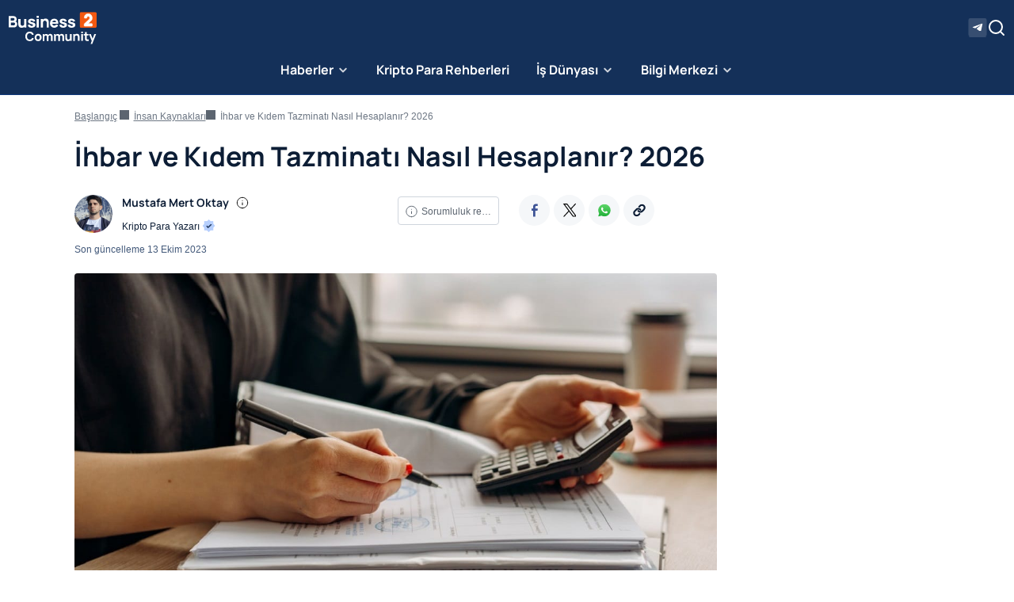

--- FILE ---
content_type: text/html; charset=UTF-8
request_url: https://www.business2communityturkey.com/insan-kaynaklari/kidem-tazminati-nasil-hesaplanir-dikkat-edilmesi-gerekenler
body_size: 57640
content:
<!doctype html>
<html lang="tr">
<head><meta charset="UTF-8"><script>if(navigator.userAgent.match(/MSIE|Internet Explorer/i)||navigator.userAgent.match(/Trident\/7\..*?rv:11/i)){var href=document.location.href;if(!href.match(/[?&]nowprocket/)){if(href.indexOf("?")==-1){if(href.indexOf("#")==-1){document.location.href=href+"?nowprocket=1"}else{document.location.href=href.replace("#","?nowprocket=1#")}}else{if(href.indexOf("#")==-1){document.location.href=href+"&nowprocket=1"}else{document.location.href=href.replace("#","&nowprocket=1#")}}}}</script><script>(()=>{class RocketLazyLoadScripts{constructor(){this.v="1.2.6",this.triggerEvents=["keydown","mousedown","mousemove","touchmove","touchstart","touchend","wheel"],this.userEventHandler=this.t.bind(this),this.touchStartHandler=this.i.bind(this),this.touchMoveHandler=this.o.bind(this),this.touchEndHandler=this.h.bind(this),this.clickHandler=this.u.bind(this),this.interceptedClicks=[],this.interceptedClickListeners=[],this.l(this),window.addEventListener("pageshow",(t=>{this.persisted=t.persisted,this.everythingLoaded&&this.m()})),this.CSPIssue=sessionStorage.getItem("rocketCSPIssue"),document.addEventListener("securitypolicyviolation",(t=>{this.CSPIssue||"script-src-elem"!==t.violatedDirective||"data"!==t.blockedURI||(this.CSPIssue=!0,sessionStorage.setItem("rocketCSPIssue",!0))})),document.addEventListener("DOMContentLoaded",(()=>{this.k()})),this.delayedScripts={normal:[],async:[],defer:[]},this.trash=[],this.allJQueries=[]}p(t){document.hidden?t.t():(this.triggerEvents.forEach((e=>window.addEventListener(e,t.userEventHandler,{passive:!0}))),window.addEventListener("touchstart",t.touchStartHandler,{passive:!0}),window.addEventListener("mousedown",t.touchStartHandler),document.addEventListener("visibilitychange",t.userEventHandler))}_(){this.triggerEvents.forEach((t=>window.removeEventListener(t,this.userEventHandler,{passive:!0}))),document.removeEventListener("visibilitychange",this.userEventHandler)}i(t){"HTML"!==t.target.tagName&&(window.addEventListener("touchend",this.touchEndHandler),window.addEventListener("mouseup",this.touchEndHandler),window.addEventListener("touchmove",this.touchMoveHandler,{passive:!0}),window.addEventListener("mousemove",this.touchMoveHandler),t.target.addEventListener("click",this.clickHandler),this.L(t.target,!0),this.S(t.target,"onclick","rocket-onclick"),this.C())}o(t){window.removeEventListener("touchend",this.touchEndHandler),window.removeEventListener("mouseup",this.touchEndHandler),window.removeEventListener("touchmove",this.touchMoveHandler,{passive:!0}),window.removeEventListener("mousemove",this.touchMoveHandler),t.target.removeEventListener("click",this.clickHandler),this.L(t.target,!1),this.S(t.target,"rocket-onclick","onclick"),this.M()}h(){window.removeEventListener("touchend",this.touchEndHandler),window.removeEventListener("mouseup",this.touchEndHandler),window.removeEventListener("touchmove",this.touchMoveHandler,{passive:!0}),window.removeEventListener("mousemove",this.touchMoveHandler)}u(t){t.target.removeEventListener("click",this.clickHandler),this.L(t.target,!1),this.S(t.target,"rocket-onclick","onclick"),this.interceptedClicks.push(t),t.preventDefault(),t.stopPropagation(),t.stopImmediatePropagation(),this.M()}O(){window.removeEventListener("touchstart",this.touchStartHandler,{passive:!0}),window.removeEventListener("mousedown",this.touchStartHandler),this.interceptedClicks.forEach((t=>{t.target.dispatchEvent(new MouseEvent("click",{view:t.view,bubbles:!0,cancelable:!0}))}))}l(t){EventTarget.prototype.addEventListenerWPRocketBase=EventTarget.prototype.addEventListener,EventTarget.prototype.addEventListener=function(e,i,o){"click"!==e||t.windowLoaded||i===t.clickHandler||t.interceptedClickListeners.push({target:this,func:i,options:o}),(this||window).addEventListenerWPRocketBase(e,i,o)}}L(t,e){this.interceptedClickListeners.forEach((i=>{i.target===t&&(e?t.removeEventListener("click",i.func,i.options):t.addEventListener("click",i.func,i.options))})),t.parentNode!==document.documentElement&&this.L(t.parentNode,e)}D(){return new Promise((t=>{this.P?this.M=t:t()}))}C(){this.P=!0}M(){this.P=!1}S(t,e,i){t.hasAttribute&&t.hasAttribute(e)&&(event.target.setAttribute(i,event.target.getAttribute(e)),event.target.removeAttribute(e))}t(){this._(this),"loading"===document.readyState?document.addEventListener("DOMContentLoaded",this.R.bind(this)):this.R()}k(){let t=[];document.querySelectorAll("script[type=rocketlazyloadscript][data-rocket-src]").forEach((e=>{let i=e.getAttribute("data-rocket-src");if(i&&!i.startsWith("data:")){0===i.indexOf("//")&&(i=location.protocol+i);try{const o=new URL(i).origin;o!==location.origin&&t.push({src:o,crossOrigin:e.crossOrigin||"module"===e.getAttribute("data-rocket-type")})}catch(t){}}})),t=[...new Map(t.map((t=>[JSON.stringify(t),t]))).values()],this.T(t,"preconnect")}async R(){this.lastBreath=Date.now(),this.j(this),this.F(this),this.I(),this.W(),this.q(),await this.A(this.delayedScripts.normal),await this.A(this.delayedScripts.defer),await this.A(this.delayedScripts.async);try{await this.U(),await this.H(this),await this.J()}catch(t){console.error(t)}window.dispatchEvent(new Event("rocket-allScriptsLoaded")),this.everythingLoaded=!0,this.D().then((()=>{this.O()})),this.N()}W(){document.querySelectorAll("script[type=rocketlazyloadscript]").forEach((t=>{t.hasAttribute("data-rocket-src")?t.hasAttribute("async")&&!1!==t.async?this.delayedScripts.async.push(t):t.hasAttribute("defer")&&!1!==t.defer||"module"===t.getAttribute("data-rocket-type")?this.delayedScripts.defer.push(t):this.delayedScripts.normal.push(t):this.delayedScripts.normal.push(t)}))}async B(t){if(await this.G(),!0!==t.noModule||!("noModule"in HTMLScriptElement.prototype))return new Promise((e=>{let i;function o(){(i||t).setAttribute("data-rocket-status","executed"),e()}try{if(navigator.userAgent.indexOf("Firefox/")>0||""===navigator.vendor||this.CSPIssue)i=document.createElement("script"),[...t.attributes].forEach((t=>{let e=t.nodeName;"type"!==e&&("data-rocket-type"===e&&(e="type"),"data-rocket-src"===e&&(e="src"),i.setAttribute(e,t.nodeValue))})),t.text&&(i.text=t.text),i.hasAttribute("src")?(i.addEventListener("load",o),i.addEventListener("error",(function(){i.setAttribute("data-rocket-status","failed-network"),e()})),setTimeout((()=>{i.isConnected||e()}),1)):(i.text=t.text,o()),t.parentNode.replaceChild(i,t);else{const i=t.getAttribute("data-rocket-type"),s=t.getAttribute("data-rocket-src");i?(t.type=i,t.removeAttribute("data-rocket-type")):t.removeAttribute("type"),t.addEventListener("load",o),t.addEventListener("error",(i=>{this.CSPIssue&&i.target.src.startsWith("data:")?(console.log("WPRocket: data-uri blocked by CSP -> fallback"),t.removeAttribute("src"),this.B(t).then(e)):(t.setAttribute("data-rocket-status","failed-network"),e())})),s?(t.removeAttribute("data-rocket-src"),t.src=s):t.src="data:text/javascript;base64,"+window.btoa(unescape(encodeURIComponent(t.text)))}}catch(i){t.setAttribute("data-rocket-status","failed-transform"),e()}}));t.setAttribute("data-rocket-status","skipped")}async A(t){const e=t.shift();return e&&e.isConnected?(await this.B(e),this.A(t)):Promise.resolve()}q(){this.T([...this.delayedScripts.normal,...this.delayedScripts.defer,...this.delayedScripts.async],"preload")}T(t,e){var i=document.createDocumentFragment();t.forEach((t=>{const o=t.getAttribute&&t.getAttribute("data-rocket-src")||t.src;if(o&&!o.startsWith("data:")){const s=document.createElement("link");s.href=o,s.rel=e,"preconnect"!==e&&(s.as="script"),t.getAttribute&&"module"===t.getAttribute("data-rocket-type")&&(s.crossOrigin=!0),t.crossOrigin&&(s.crossOrigin=t.crossOrigin),t.integrity&&(s.integrity=t.integrity),i.appendChild(s),this.trash.push(s)}})),document.head.appendChild(i)}j(t){let e={};function i(i,o){return e[o].eventsToRewrite.indexOf(i)>=0&&!t.everythingLoaded?"rocket-"+i:i}function o(t,o){!function(t){e[t]||(e[t]={originalFunctions:{add:t.addEventListener,remove:t.removeEventListener},eventsToRewrite:[]},t.addEventListener=function(){arguments[0]=i(arguments[0],t),e[t].originalFunctions.add.apply(t,arguments)},t.removeEventListener=function(){arguments[0]=i(arguments[0],t),e[t].originalFunctions.remove.apply(t,arguments)})}(t),e[t].eventsToRewrite.push(o)}function s(e,i){let o=e[i];e[i]=null,Object.defineProperty(e,i,{get:()=>o||function(){},set(s){t.everythingLoaded?o=s:e["rocket"+i]=o=s}})}o(document,"DOMContentLoaded"),o(window,"DOMContentLoaded"),o(window,"load"),o(window,"pageshow"),o(document,"readystatechange"),s(document,"onreadystatechange"),s(window,"onload"),s(window,"onpageshow");try{Object.defineProperty(document,"readyState",{get:()=>t.rocketReadyState,set(e){t.rocketReadyState=e},configurable:!0}),document.readyState="loading"}catch(t){console.log("WPRocket DJE readyState conflict, bypassing")}}F(t){let e;function i(e){return t.everythingLoaded?e:e.split(" ").map((t=>"load"===t||0===t.indexOf("load.")?"rocket-jquery-load":t)).join(" ")}function o(o){function s(t){const e=o.fn[t];o.fn[t]=o.fn.init.prototype[t]=function(){return this[0]===window&&("string"==typeof arguments[0]||arguments[0]instanceof String?arguments[0]=i(arguments[0]):"object"==typeof arguments[0]&&Object.keys(arguments[0]).forEach((t=>{const e=arguments[0][t];delete arguments[0][t],arguments[0][i(t)]=e}))),e.apply(this,arguments),this}}o&&o.fn&&!t.allJQueries.includes(o)&&(o.fn.ready=o.fn.init.prototype.ready=function(e){return t.domReadyFired?e.bind(document)(o):document.addEventListener("rocket-DOMContentLoaded",(()=>e.bind(document)(o))),o([])},s("on"),s("one"),t.allJQueries.push(o)),e=o}o(window.jQuery),Object.defineProperty(window,"jQuery",{get:()=>e,set(t){o(t)}})}async H(t){const e=document.querySelector("script[data-webpack]");e&&(await async function(){return new Promise((t=>{e.addEventListener("load",t),e.addEventListener("error",t)}))}(),await t.K(),await t.H(t))}async U(){this.domReadyFired=!0;try{document.readyState="interactive"}catch(t){}await this.G(),document.dispatchEvent(new Event("rocket-readystatechange")),await this.G(),document.rocketonreadystatechange&&document.rocketonreadystatechange(),await this.G(),document.dispatchEvent(new Event("rocket-DOMContentLoaded")),await this.G(),window.dispatchEvent(new Event("rocket-DOMContentLoaded"))}async J(){try{document.readyState="complete"}catch(t){}await this.G(),document.dispatchEvent(new Event("rocket-readystatechange")),await this.G(),document.rocketonreadystatechange&&document.rocketonreadystatechange(),await this.G(),window.dispatchEvent(new Event("rocket-load")),await this.G(),window.rocketonload&&window.rocketonload(),await this.G(),this.allJQueries.forEach((t=>t(window).trigger("rocket-jquery-load"))),await this.G();const t=new Event("rocket-pageshow");t.persisted=this.persisted,window.dispatchEvent(t),await this.G(),window.rocketonpageshow&&window.rocketonpageshow({persisted:this.persisted}),this.windowLoaded=!0}m(){document.onreadystatechange&&document.onreadystatechange(),window.onload&&window.onload(),window.onpageshow&&window.onpageshow({persisted:this.persisted})}I(){const t=new Map;document.write=document.writeln=function(e){const i=document.currentScript;i||console.error("WPRocket unable to document.write this: "+e);const o=document.createRange(),s=i.parentElement;let n=t.get(i);void 0===n&&(n=i.nextSibling,t.set(i,n));const c=document.createDocumentFragment();o.setStart(c,0),c.appendChild(o.createContextualFragment(e)),s.insertBefore(c,n)}}async G(){Date.now()-this.lastBreath>45&&(await this.K(),this.lastBreath=Date.now())}async K(){return document.hidden?new Promise((t=>setTimeout(t))):new Promise((t=>requestAnimationFrame(t)))}N(){this.trash.forEach((t=>t.remove()))}static run(){const t=new RocketLazyLoadScripts;t.p(t)}}RocketLazyLoadScripts.run()})();</script>
    
    <meta name="viewport" content="width=device-width, initial-scale=1">
	
<link rel="prefetch" href="/" as="document">

	    <!-- Google Tag Manager --><script type="rocketlazyloadscript">(function(w,d,s,l,i){w[l]=w[l]||[];w[l].push({'gtm.start':new Date().getTime(),event:'gtm.js'});var f=d.getElementsByTagName(s)[0],j=d.createElement(s),dl=l!='dataLayer'?'&l='+l:'';j.async=true;j.src='https://www.googletagmanager.com/gtm.js?id='+i+dl;f.parentNode.insertBefore(j,f);})(window,document,'script','dataLayer','GTM-NDPNCQ8');</script><!-- End Google Tag Manager -->
	
		<!-- Google Tag Manager (noscript) -->
	<noscript>
		<iframe src="https://www.googletagmanager.com/ns.html?id=GTM-NDPNCQ8" height="0" width="0"
				style="display:none;visibility:hidden"></iframe>
	</noscript><!-- End Google Tag Manager (noscript) -->

<script type="rocketlazyloadscript" data-rocket-type="text/javascript" data-ot-ignore>
		window.dataLayer = window.dataLayer || [];
		window.dataLayer.push({
				"loginStatus": "Logout",
				"interfaceBrandName": "B2C",
				"interfaceBrandVertical": "Finance",
				"pageCategory": "İnsan Kaynakları",
				"pageSubCategory": "",
				"pageType": "page",
				"pageTemplate": "",
				"technicalAdBlocker": true,
				"technicalEnvironment": "prod"
				});
	</script>	<meta name='robots' content='noindex, nofollow' />

	<!-- This site is optimized with the Yoast SEO plugin v23.5 - https://yoast.com/wordpress/plugins/seo/ -->
	<title>Kıdem Tazminatı Nasıl Hesaplanır? Dikkat Edilmesi Gerekenler</title><link rel="preload" data-rocket-preload as="font" href="https://www.business2communityturkey.com/wp-content/themes/b2c-responsive/assets/fonts/Manrope-VariableFont_wght.ttf" crossorigin><style id="wpr-usedcss">@font-face{font-family:Manrope;font-weight:1 1000;font-display:swap;src:url("https://www.business2communityturkey.com/wp-content/themes/b2c-responsive/assets/fonts/Manrope-VariableFont_wght.ttf") format("truetype-variations")}:root{--bs-gray-100:#EEF1F5;--bs-gray-200:#E4E8EE;--bs-gray-300:#CFD5DD;--bs-gray-400:#9BA5B1;--bs-gray-500:#6C7683;--bs-gray-600:#5C6570;--bs-gray-700:#444B54;--bs-gray-800:#2B2F35;--bs-gray-900:#1B1D20;--bs-orange:#F35911;--bs-orange-rgb:243,89,17;--bs-primary-text-emphasis:#2e343e;--bs-secondary-text-emphasis:#25282d;--bs-success-text-emphasis:#09411e;--bs-info-text-emphasis:#00395c;--bs-warning-text-emphasis:#61500b;--bs-danger-text-emphasis:#581414;--bs-light-text-emphasis:#444B54;--bs-dark-text-emphasis:#444B54;--bs-primary-bg-subtle:#e3e6eb;--bs-secondary-bg-subtle:#dee0e2;--bs-success-bg-subtle:#d0eddb;--bs-info-bg-subtle:#cce8fa;--bs-warning-bg-subtle:#fdf4d2;--bs-danger-bg-subtle:#f8d6d6;--bs-light-bg-subtle:#f7f8fa;--bs-dark-bg-subtle:#9BA5B1;--bs-primary-border-subtle:#c7cdd7;--bs-secondary-border-subtle:#bec1c6;--bs-success-border-subtle:#a2dab7;--bs-info-border-subtle:#99d2f5;--bs-warning-border-subtle:#fae9a4;--bs-danger-border-subtle:#f1adad;--bs-light-border-subtle:#E4E8EE;--bs-dark-border-subtle:#6C7683;--bs-white-rgb:255,255,255;--bs-black-rgb:27,29,32;--bs-font-sans-serif:Arial,system-ui,-apple-system,"Segoe UI",Roboto,"Helvetica Neue","Noto Sans","Liberation Sans",sans-serif,"Apple Color Emoji","Segoe UI Emoji","Segoe UI Symbol","Noto Color Emoji";--bs-font-monospace:SFMono-Regular,Menlo,Monaco,Consolas,"Liberation Mono","Courier New",monospace;--bs-gradient:linear-gradient(180deg, rgba(255, 255, 255, .15), rgba(255, 255, 255, 0));--bs-body-font-family:var(--bs-font-sans-serif);--bs-body-font-size:1rem;--bs-body-font-weight:400;--bs-body-line-height:1.5;--bs-body-text-align:left;--bs-body-color:#1B1D20;--bs-body-color-rgb:27,29,32;--bs-body-bg:#FFFFFF;--bs-body-bg-rgb:255,255,255;--bs-emphasis-color:#1B1D20;--bs-emphasis-color-rgb:27,29,32;--bs-secondary-color:rgba(27, 29, 32, .75);--bs-secondary-color-rgb:27,29,32;--bs-secondary-bg:#E4E8EE;--bs-secondary-bg-rgb:228,232,238;--bs-tertiary-color:rgba(27, 29, 32, .5);--bs-tertiary-color-rgb:27,29,32;--bs-tertiary-bg:#EEF1F5;--bs-tertiary-bg-rgb:238,241,245;--bs-heading-color:#1B1D20;--bs-link-color:#337ab7;--bs-link-color-rgb:51,122,183;--bs-link-decoration:underline;--bs-link-hover-color:#296292;--bs-link-hover-color-rgb:41,98,146;--bs-link-hover-decoration:none;--bs-code-color:#FF8092;--bs-highlight-color:#1B1D20;--bs-highlight-bg:#fff2d1;--bs-border-width:1px;--bs-border-style:solid;--bs-border-color:#CFD5DD;--bs-border-color-translucent:rgba(27, 29, 32, .175);--bs-border-radius:0.25rem;--bs-border-radius-sm:0.25rem;--bs-border-radius-lg:0.5rem;--bs-border-radius-xl:1rem;--bs-border-radius-xxl:2rem;--bs-border-radius-2xl:var(--bs-border-radius-xxl);--bs-border-radius-pill:50rem;--bs-box-shadow:0 0.5rem 1rem rgba(27, 29, 32, .15);--bs-box-shadow-sm:0 0.125rem 0.25rem rgba(27, 29, 32, .075);--bs-box-shadow-lg:0 1rem 3rem rgba(27, 29, 32, .175);--bs-box-shadow-inset:inset 0 1px 2px rgba(27, 29, 32, .075);--bs-focus-ring-width:0.25rem;--bs-focus-ring-opacity:0.25;--bs-focus-ring-color:rgba(114, 131, 155, .25);--bs-form-valid-color:#16A34A;--bs-form-valid-border-color:#16A34A;--bs-form-invalid-color:#DD3333;--bs-form-invalid-border-color:#DD3333}*,::after,::before{box-sizing:border-box}@media (prefers-reduced-motion:no-preference){:root{scroll-behavior:smooth}}body{margin:0;font-family:var(--bs-body-font-family);font-size:var(--bs-body-font-size);font-weight:var(--bs-body-font-weight);line-height:var(--bs-body-line-height);color:var(--bs-body-color);text-align:var(--bs-body-text-align);background-color:var(--bs-body-bg);-webkit-text-size-adjust:100%;-webkit-tap-highlight-color:rgba(27,29,32,0)}h1,h2,h3{margin-top:0;margin-bottom:.5rem;font-family:Manrope;font-weight:700;line-height:1.3;color:var(--bs-heading-color)}h1{font-size:2.125rem}h2{font-size:1.5rem}h3{font-size:1.25rem}p{margin-top:0;margin-bottom:1rem}ol,ul{padding-left:2rem}ol,ul{margin-top:0;margin-bottom:1rem}ol ol,ol ul,ul ol,ul ul{margin-bottom:0}b,strong{font-weight:bolder}a{color:rgba(var(--bs-link-color-rgb),var(--bs-link-opacity,1));text-decoration:underline}a:hover{--bs-link-color-rgb:var(--bs-link-hover-color-rgb);text-decoration:none}a:not([href]):not([class]),a:not([href]):not([class]):hover{color:inherit;text-decoration:none}img,svg{vertical-align:middle}table{caption-side:bottom;border-collapse:collapse}caption{padding-top:.5rem;padding-bottom:.5rem;color:var(--bs-secondary-color);text-align:left}th{text-align:inherit;text-align:-webkit-match-parent}tbody,td,th,tr{border-color:inherit;border-style:solid;border-width:0}label{display:inline-block}button{border-radius:0}button:focus:not(:focus-visible){outline:0}button,input,optgroup,select,textarea{margin:0;font-family:inherit;font-size:inherit;line-height:inherit}button,select{text-transform:none}[role=button]{cursor:pointer}select{word-wrap:normal}select:disabled{opacity:1}[type=button],[type=reset],[type=submit],button{-webkit-appearance:button}[type=button]:not(:disabled),[type=reset]:not(:disabled),[type=submit]:not(:disabled),button:not(:disabled){cursor:pointer}::-moz-focus-inner{padding:0;border-style:none}textarea{resize:vertical}fieldset{min-width:0;padding:0;margin:0;border:0}legend{float:left;width:100%;padding:0;margin-bottom:.5rem;font-size:1.5rem;line-height:inherit}legend+*{clear:left}::-webkit-datetime-edit-day-field,::-webkit-datetime-edit-fields-wrapper,::-webkit-datetime-edit-hour-field,::-webkit-datetime-edit-minute,::-webkit-datetime-edit-month-field,::-webkit-datetime-edit-text,::-webkit-datetime-edit-year-field{padding:0}::-webkit-inner-spin-button{height:auto}[type=search]{-webkit-appearance:textfield;outline-offset:-2px}::-webkit-search-decoration{-webkit-appearance:none}::-webkit-color-swatch-wrapper{padding:0}::file-selector-button{font:inherit;-webkit-appearance:button}iframe{border:0}summary{display:list-item;cursor:pointer}progress{vertical-align:baseline}[hidden]{display:none!important}#cookie-notice .cookie-notice-container,.container,.container-fluid{--bs-gutter-x:2rem;--bs-gutter-y:0;width:100%;padding-right:calc(var(--bs-gutter-x) * .5);padding-left:calc(var(--bs-gutter-x) * .5);margin-right:auto;margin-left:auto}@media (min-width:576px){#cookie-notice .cookie-notice-container,.container{max-width:540px}}@media (min-width:768px){#cookie-notice .cookie-notice-container,.container{max-width:720px}}@media (min-width:992px){#cookie-notice .cookie-notice-container,.container{max-width:960px}}@media (min-width:1200px){#cookie-notice .cookie-notice-container,.container{max-width:1125px}}@media (min-width:1400px){#cookie-notice .cookie-notice-container,.container{max-width:1160px}}:root{--bs-breakpoint-xs:0;--bs-breakpoint-sm:576px;--bs-breakpoint-md:768px;--bs-breakpoint-lg:992px;--bs-breakpoint-xl:1200px;--bs-breakpoint-xxl:1400px}.row{--bs-gutter-x:2rem;--bs-gutter-y:0;display:flex;flex-wrap:wrap;margin-top:calc(-1 * var(--bs-gutter-y));margin-right:calc(-.5 * var(--bs-gutter-x));margin-left:calc(-.5 * var(--bs-gutter-x))}.row>*{flex-shrink:0;width:100%;max-width:100%;padding-right:calc(var(--bs-gutter-x) * .5);padding-left:calc(var(--bs-gutter-x) * .5);margin-top:var(--bs-gutter-y)}.col-12{flex:0 0 auto;width:100%}@media (min-width:992px){.col-lg-4{flex:0 0 auto;width:33.33333%}.col-lg-8{flex:0 0 auto;width:66.66667%}}@media (min-width:1200px){.col-xl-3{flex:0 0 auto;width:25%}.col-xl-9{flex:0 0 auto;width:75%}}.table{--bs-table-color-type:initial;--bs-table-bg-type:initial;--bs-table-color-state:initial;--bs-table-bg-state:initial;--bs-table-color:var(--bs-emphasis-color);--bs-table-bg:var(--bs-body-bg);--bs-table-border-color:var(--bs-border-color);--bs-table-accent-bg:transparent;--bs-table-striped-color:var(--bs-emphasis-color);--bs-table-striped-bg:rgba(var(--bs-emphasis-color-rgb), 0.05);--bs-table-active-color:var(--bs-emphasis-color);--bs-table-active-bg:rgba(var(--bs-emphasis-color-rgb), 0.1);--bs-table-hover-color:var(--bs-emphasis-color);--bs-table-hover-bg:rgba(var(--bs-emphasis-color-rgb), 0.075);width:100%;margin-bottom:1rem;vertical-align:top;border-color:var(--bs-table-border-color)}.table>:not(caption)>*>*{padding:.5rem;color:var(--bs-table-color-state,var(--bs-table-color-type,var(--bs-table-color)));background-color:var(--bs-table-bg);border-bottom-width:var(--bs-border-width);box-shadow:inset 0 0 0 9999px var(--bs-table-bg-state,var(--bs-table-bg-type,var(--bs-table-accent-bg)))}.table>tbody{vertical-align:inherit}.form-control{display:block;width:100%;padding:.375rem .75rem;font-size:.85rem;font-weight:400;line-height:1.5;color:var(--bs-body-color);appearance:none;background-color:var(--bs-body-bg);background-clip:padding-box;border:var(--bs-border-width) solid var(--bs-border-color);border-radius:var(--bs-border-radius);transition:border-color .15s ease-in-out,box-shadow .15s ease-in-out}.form-control:focus{color:var(--bs-body-color);background-color:var(--bs-body-bg);border-color:#b9c1cd;outline:0;box-shadow:0 0 0 .25rem rgba(114,131,155,.25)}.form-control::-webkit-date-and-time-value{min-width:85px;height:1.5em;margin:0}.form-control::-webkit-datetime-edit{display:block;padding:0}.form-control::placeholder{color:var(--bs-secondary-color);opacity:1}.form-control:disabled{background-color:var(--bs-secondary-bg);opacity:1}.form-control::file-selector-button{padding:.375rem .75rem;margin:-.375rem -.75rem;margin-inline-end:.75rem;color:var(--bs-body-color);background-color:var(--bs-tertiary-bg);pointer-events:none;border-color:inherit;border-style:solid;border-width:0;border-inline-end-width:var(--bs-border-width);border-radius:0;transition:color .15s ease-in-out,background-color .15s ease-in-out,border-color .15s ease-in-out,box-shadow .15s ease-in-out}@media (prefers-reduced-motion:reduce){.form-control{transition:none}.form-control::file-selector-button{transition:none}}.form-control:hover:not(:disabled):not([readonly])::file-selector-button{background-color:var(--bs-secondary-bg)}textarea.form-control{min-height:calc(1.5em + .75rem + calc(var(--bs-border-width) * 2))}.input-group{position:relative;display:flex;flex-wrap:wrap;align-items:stretch;width:100%}.input-group>.form-control{position:relative;flex:1 1 auto;width:1%;min-width:0}.input-group>.form-control:focus{z-index:5}.input-group .btn{position:relative;z-index:2}.input-group .btn:focus{z-index:5}.input-group:not(.has-validation)>.dropdown-toggle:nth-last-child(n+3),.input-group:not(.has-validation)>:not(:last-child):not(.dropdown-toggle):not(.dropdown-menu):not(.form-floating){border-top-right-radius:0;border-bottom-right-radius:0}.input-group>:not(:first-child):not(.dropdown-menu):not(.valid-tooltip):not(.valid-feedback):not(.invalid-tooltip):not(.invalid-feedback){margin-left:calc(var(--bs-border-width) * -1);border-top-left-radius:0;border-bottom-left-radius:0}.btn{--bs-btn-padding-x:0.75rem;--bs-btn-padding-y:0.375rem;--bs-btn-font-family:Arial,system-ui,-apple-system,Segoe UI,Roboto,Helvetica Neue,Noto Sans,Liberation Sans,sans-serif,Apple Color Emoji,Segoe UI Emoji,Segoe UI Symbol,Noto Color Emoji;--bs-btn-font-size:0.85rem;--bs-btn-font-weight:400;--bs-btn-line-height:1.5;--bs-btn-color:var(--bs-body-color);--bs-btn-bg:transparent;--bs-btn-border-width:var(--bs-border-width);--bs-btn-border-color:transparent;--bs-btn-border-radius:var(--bs-border-radius);--bs-btn-hover-border-color:transparent;--bs-btn-box-shadow:inset 0 1px 0 rgba(255, 255, 255, .15),0 1px 1px rgba(27, 29, 32, .075);--bs-btn-disabled-opacity:0.65;--bs-btn-focus-box-shadow:0 0 0 0.25rem rgba(var(--bs-btn-focus-shadow-rgb), .5);display:inline-block;padding:var(--bs-btn-padding-y) var(--bs-btn-padding-x);font-family:var(--bs-btn-font-family);font-size:var(--bs-btn-font-size);font-weight:var(--bs-btn-font-weight);line-height:var(--bs-btn-line-height);color:var(--bs-btn-color);text-align:center;text-decoration:none;vertical-align:middle;cursor:pointer;user-select:none;border:var(--bs-btn-border-width) solid var(--bs-btn-border-color);border-radius:var(--bs-btn-border-radius);background-color:var(--bs-btn-bg);transition:color .15s ease-in-out,background-color .15s ease-in-out,border-color .15s ease-in-out,box-shadow .15s ease-in-out}@media (prefers-reduced-motion:reduce){.btn{transition:none}}.btn:hover{color:var(--bs-btn-hover-color);background-color:var(--bs-btn-hover-bg);border-color:var(--bs-btn-hover-border-color)}.btn:focus-visible{color:var(--bs-btn-hover-color);background-color:var(--bs-btn-hover-bg);border-color:var(--bs-btn-hover-border-color);outline:0;box-shadow:var(--bs-btn-focus-box-shadow)}.btn.active,.btn.show,.btn:first-child:active,:not(.btn-check)+.btn:active{color:var(--bs-btn-active-color);background-color:var(--bs-btn-active-bg);border-color:var(--bs-btn-active-border-color)}.btn.active:focus-visible,.btn.show:focus-visible,.btn:first-child:active:focus-visible,:not(.btn-check)+.btn:active:focus-visible{box-shadow:var(--bs-btn-focus-box-shadow)}.btn.disabled,.btn:disabled,fieldset:disabled .btn{color:var(--bs-btn-disabled-color);pointer-events:none;background-color:var(--bs-btn-disabled-bg);border-color:var(--bs-btn-disabled-border-color);opacity:var(--bs-btn-disabled-opacity)}.fade{transition:opacity .15s linear}@media (prefers-reduced-motion:reduce){.fade{transition:none}}.fade:not(.show){opacity:0}.collapse:not(.show){display:none}.collapsing{height:0;overflow:hidden;transition:height .35s ease}.collapsing.collapse-horizontal{width:0;height:auto;transition:width .35s ease}@media (prefers-reduced-motion:reduce){.collapsing{transition:none}.collapsing.collapse-horizontal{transition:none}}.dropdown,.dropdown-center,.dropend,.dropstart,.dropup,.dropup-center{position:relative}.dropdown-toggle{white-space:nowrap}.dropdown-toggle::after{display:inline-block;margin-left:.255em;vertical-align:.255em;content:"";border-top:.3em solid;border-right:.3em solid transparent;border-bottom:0;border-left:.3em solid transparent}.dropdown-toggle:empty::after{margin-left:0}.dropdown-menu{--bs-dropdown-zindex:1000;--bs-dropdown-min-width:10rem;--bs-dropdown-padding-x:0;--bs-dropdown-padding-y:0.5rem;--bs-dropdown-spacer:0.125rem;--bs-dropdown-font-size:1rem;--bs-dropdown-color:var(--bs-body-color);--bs-dropdown-bg:var(--bs-body-bg);--bs-dropdown-border-color:var(--bs-border-color-translucent);--bs-dropdown-border-radius:var(--bs-border-radius);--bs-dropdown-border-width:var(--bs-border-width);--bs-dropdown-inner-border-radius:calc(var(--bs-border-radius) - var(--bs-border-width));--bs-dropdown-divider-bg:var(--bs-border-color-translucent);--bs-dropdown-divider-margin-y:0.5rem;--bs-dropdown-box-shadow:var(--bs-box-shadow);--bs-dropdown-link-color:var(--bs-body-color);--bs-dropdown-link-hover-color:var(--bs-body-color);--bs-dropdown-link-hover-bg:var(--bs-tertiary-bg);--bs-dropdown-link-active-color:#FFFFFF;--bs-dropdown-link-active-bg:#72839B;--bs-dropdown-link-disabled-color:var(--bs-tertiary-color);--bs-dropdown-item-padding-x:1rem;--bs-dropdown-item-padding-y:0.25rem;--bs-dropdown-header-color:#5C6570;--bs-dropdown-header-padding-x:1rem;--bs-dropdown-header-padding-y:0.5rem;position:absolute;z-index:var(--bs-dropdown-zindex);display:none;min-width:var(--bs-dropdown-min-width);padding:var(--bs-dropdown-padding-y) var(--bs-dropdown-padding-x);margin:0;font-size:var(--bs-dropdown-font-size);color:var(--bs-dropdown-color);text-align:left;list-style:none;background-color:var(--bs-dropdown-bg);background-clip:padding-box;border:var(--bs-dropdown-border-width) solid var(--bs-dropdown-border-color);border-radius:var(--bs-dropdown-border-radius)}.dropup .dropdown-toggle::after{display:inline-block;margin-left:.255em;vertical-align:.255em;content:"";border-top:0;border-right:.3em solid transparent;border-bottom:.3em solid;border-left:.3em solid transparent}.dropup .dropdown-toggle:empty::after{margin-left:0}.dropend .dropdown-toggle::after{display:inline-block;margin-left:.255em;vertical-align:.255em;content:"";border-top:.3em solid transparent;border-right:0;border-bottom:.3em solid transparent;border-left:.3em solid}.dropend .dropdown-toggle:empty::after{margin-left:0}.dropend .dropdown-toggle::after{vertical-align:0}.dropstart .dropdown-toggle::after{display:inline-block;margin-left:.255em;vertical-align:.255em;content:""}.dropstart .dropdown-toggle::after{display:none}.dropstart .dropdown-toggle::before{display:inline-block;margin-right:.255em;vertical-align:.255em;content:"";border-top:.3em solid transparent;border-right:.3em solid;border-bottom:.3em solid transparent}.dropstart .dropdown-toggle:empty::after{margin-left:0}.dropstart .dropdown-toggle::before{vertical-align:0}.dropdown-item{display:block;width:100%;padding:var(--bs-dropdown-item-padding-y) var(--bs-dropdown-item-padding-x);clear:both;font-weight:400;color:var(--bs-dropdown-link-color);text-align:inherit;text-decoration:none;white-space:nowrap;background-color:transparent;border:0;border-radius:var(--bs-dropdown-item-border-radius,0)}.dropdown-item:focus,.dropdown-item:hover{color:var(--bs-dropdown-link-hover-color);background-color:var(--bs-dropdown-link-hover-bg)}.dropdown-item.active,.dropdown-item:active{color:var(--bs-dropdown-link-active-color);text-decoration:none;background-color:var(--bs-dropdown-link-active-bg)}.dropdown-item.disabled,.dropdown-item:disabled{color:var(--bs-dropdown-link-disabled-color);pointer-events:none;background-color:transparent}.dropdown-menu.show{display:block}.nav-link{display:block;padding:var(--bs-nav-link-padding-y) var(--bs-nav-link-padding-x);font-size:var(--bs-nav-link-font-size);font-weight:var(--bs-nav-link-font-weight);color:var(--bs-nav-link-color);text-decoration:none;background:0 0;border:0;transition:color .15s ease-in-out,background-color .15s ease-in-out,border-color .15s ease-in-out}@media (prefers-reduced-motion:reduce){.nav-link{transition:none}}.nav-link:focus,.nav-link:hover{color:var(--bs-nav-link-hover-color)}.nav-link:focus-visible{outline:0;box-shadow:0 0 0 .25rem rgba(114,131,155,.25)}.nav-link.disabled,.nav-link:disabled{color:var(--bs-nav-link-disabled-color);pointer-events:none;cursor:default}.tab-content>.active{display:block}.navbar{--bs-navbar-padding-x:0;--bs-navbar-padding-y:0;--bs-navbar-color:rgba(var(--bs-emphasis-color-rgb), 0.65);--bs-navbar-hover-color:rgba(var(--bs-emphasis-color-rgb), 0.8);--bs-navbar-disabled-color:rgba(var(--bs-emphasis-color-rgb), 0.3);--bs-navbar-active-color:rgba(var(--bs-emphasis-color-rgb), 1);--bs-navbar-brand-padding-y:0.3125rem;--bs-navbar-brand-margin-end:1rem;--bs-navbar-brand-font-size:1.25rem;--bs-navbar-brand-color:rgba(var(--bs-emphasis-color-rgb), 1);--bs-navbar-brand-hover-color:rgba(var(--bs-emphasis-color-rgb), 1);--bs-navbar-nav-link-padding-x:0.75rem;--bs-navbar-toggler-padding-y:1rem;--bs-navbar-toggler-padding-x:1rem;--bs-navbar-toggler-font-size:1.25rem;--bs-navbar-toggler-icon-bg:url("data:image/svg+xml,%3csvg xmlns='http://www.w3.org/2000/svg' viewBox='0 0 30 30'%3e%3cpath stroke='rgba%2827, 29, 32, 0.75%29' stroke-linecap='round' stroke-miterlimit='10' stroke-width='2' d='M4 7h22M4 15h22M4 23h22'/%3e%3c/svg%3e");--bs-navbar-toggler-border-color:rgba(var(--bs-emphasis-color-rgb), 0.15);--bs-navbar-toggler-border-radius:0;--bs-navbar-toggler-focus-width:0;--bs-navbar-toggler-transition:box-shadow 0.15s ease-in-out;position:relative;display:flex;flex-wrap:wrap;align-items:center;justify-content:space-between;padding:var(--bs-navbar-padding-y) var(--bs-navbar-padding-x)}#cookie-notice .navbar>.cookie-notice-container,.navbar>.container,.navbar>.container-fluid{display:flex;flex-wrap:inherit;align-items:center;justify-content:space-between}.navbar-brand{padding-top:var(--bs-navbar-brand-padding-y);padding-bottom:var(--bs-navbar-brand-padding-y);margin-right:var(--bs-navbar-brand-margin-end);font-size:var(--bs-navbar-brand-font-size);color:var(--bs-navbar-brand-color);text-decoration:none;white-space:nowrap}.navbar-brand:focus,.navbar-brand:hover{color:var(--bs-navbar-brand-hover-color)}.navbar-nav{--bs-nav-link-padding-x:0;--bs-nav-link-padding-y:0.5rem;--bs-nav-link-font-size:1rem;--bs-nav-link-font-weight:Arial,system-ui,-apple-system,Segoe UI,Roboto,Helvetica Neue,Noto Sans,Liberation Sans,sans-serif,Apple Color Emoji,Segoe UI Emoji,Segoe UI Symbol,Noto Color Emoji;--bs-nav-link-color:var(--bs-navbar-color);--bs-nav-link-hover-color:var(--bs-navbar-hover-color);--bs-nav-link-disabled-color:var(--bs-navbar-disabled-color);display:flex;flex-direction:column;padding-left:0;margin-bottom:0;list-style:none}.navbar-nav .nav-link.active,.navbar-nav .nav-link.show{color:var(--bs-navbar-active-color)}.navbar-nav .dropdown-menu{position:static}.navbar-collapse{flex-basis:100%;flex-grow:1;align-items:center}.navbar-toggler{padding:var(--bs-navbar-toggler-padding-y) var(--bs-navbar-toggler-padding-x);font-size:var(--bs-navbar-toggler-font-size);line-height:1;color:var(--bs-navbar-color);background-color:transparent;border:var(--bs-border-width) solid var(--bs-navbar-toggler-border-color);border-radius:var(--bs-navbar-toggler-border-radius);transition:var(--bs-navbar-toggler-transition)}@media (prefers-reduced-motion:reduce){.navbar-toggler{transition:none}}.navbar-toggler:hover{text-decoration:none}.navbar-toggler:focus{text-decoration:none;outline:0;box-shadow:0 0 0 var(--bs-navbar-toggler-focus-width)}@media (min-width:992px){.navbar-expand-lg{flex-wrap:nowrap;justify-content:flex-start}.navbar-expand-lg .navbar-nav{flex-direction:row}.navbar-expand-lg .navbar-nav .dropdown-menu{position:absolute}.navbar-expand-lg .navbar-nav .nav-link{padding-right:var(--bs-navbar-nav-link-padding-x);padding-left:var(--bs-navbar-nav-link-padding-x)}.navbar-expand-lg .navbar-collapse{display:flex!important;flex-basis:auto}.navbar-expand-lg .navbar-toggler{display:none}.navbar-expand-lg .offcanvas{position:static;z-index:auto;flex-grow:1;width:auto!important;height:auto!important;visibility:visible!important;background-color:transparent!important;border:0!important;transform:none!important;transition:none}}.accordion{--bs-accordion-color:#1B1D20;--bs-accordion-bg:var(--bs-body-bg);--bs-accordion-transition:color 0.15s ease-in-out,background-color 0.15s ease-in-out,border-color 0.15s ease-in-out,box-shadow 0.15s ease-in-out,border-radius 0.15s ease;--bs-accordion-border-color:var(--bs-border-color);--bs-accordion-border-width:1px;--bs-accordion-border-radius:var(--bs-border-radius);--bs-accordion-inner-border-radius:calc(var(--bs-border-radius) - 1px);--bs-accordion-btn-padding-x:1.25rem;--bs-accordion-btn-padding-y:1rem;--bs-accordion-btn-color:var(--bs-body-color);--bs-accordion-btn-bg:var(--bs-accordion-bg);--bs-accordion-btn-icon:url('data:image/svg+xml,%3csvg width="25" height="24" viewBox="0 0 25 24" fill="none" xmlns="http://www.w3.org/2000/svg"%3e%3cpath d="M6.5 10L12.5 16L18.5 10" stroke="%231B1D20" stroke-width="2" stroke-linecap="round" stroke-linejoin="round"/%3e%3c/svg%3e');--bs-accordion-btn-icon-width:1.5rem;--bs-accordion-btn-icon-transform:none;--bs-accordion-btn-icon-transition:transform 0.2s ease-in-out;--bs-accordion-btn-active-icon:url('data:image/svg+xml,%3csvg width="24" height="24" viewBox="0 0 24 24" fill="none" xmlns="http://www.w3.org/2000/svg"%3e%3cpath d="M18 14L12 8L6 14" stroke="%231B1D20" stroke-width="2" stroke-linecap="round" stroke-linejoin="round"/%3e%3c/svg%3e');--bs-accordion-btn-focus-box-shadow:0 0 0 0.25rem rgba(114, 131, 155, .25);--bs-accordion-body-padding-x:1.25rem;--bs-accordion-body-padding-y:1rem;--bs-accordion-active-color:#1B1D20;--bs-accordion-active-bg:var(--bs-primary-bg-subtle)}.accordion-button{position:relative;display:flex;align-items:center;width:100%;padding:var(--bs-accordion-btn-padding-y) var(--bs-accordion-btn-padding-x);font-size:1rem;color:var(--bs-accordion-btn-color);text-align:left;background-color:var(--bs-accordion-btn-bg);border:0;border-radius:0;overflow-anchor:none;transition:var(--bs-accordion-transition)}.accordion-button:not(.collapsed){color:var(--bs-accordion-active-color);background-color:var(--bs-accordion-active-bg);box-shadow:inset 0 calc(-1 * var(--bs-accordion-border-width)) 0 var(--bs-accordion-border-color)}.accordion-button:not(.collapsed)::after{background-image:var(--bs-accordion-btn-active-icon);transform:var(--bs-accordion-btn-icon-transform)}.accordion-button::after{flex-shrink:0;width:var(--bs-accordion-btn-icon-width);height:var(--bs-accordion-btn-icon-width);margin-left:auto;content:"";background-image:var(--bs-accordion-btn-icon);background-repeat:no-repeat;background-size:var(--bs-accordion-btn-icon-width);transition:var(--bs-accordion-btn-icon-transition)}.accordion-button:hover{z-index:2}.accordion-button:focus{z-index:3;outline:0;box-shadow:var(--bs-accordion-btn-focus-box-shadow)}.accordion-item{color:var(--bs-accordion-color);background-color:var(--bs-accordion-bg);border:var(--bs-accordion-border-width) solid var(--bs-accordion-border-color)}.accordion-item:first-of-type{border-top-left-radius:var(--bs-accordion-border-radius);border-top-right-radius:var(--bs-accordion-border-radius)}.accordion-item:not(:first-of-type){border-top:0}.accordion-item:last-of-type{border-bottom-right-radius:var(--bs-accordion-border-radius);border-bottom-left-radius:var(--bs-accordion-border-radius)}.accordion-item:last-of-type>.accordion-collapse{border-bottom-right-radius:var(--bs-accordion-border-radius);border-bottom-left-radius:var(--bs-accordion-border-radius)}.btn-close{--bs-btn-close-color:#444B54;--bs-btn-close-bg:url('data:image/svg+xml,%3csvg width="17" height="16" viewBox="0 0 17 16" fill="none" xmlns="http://www.w3.org/2000/svg"%3e%3cpath d="M12.9521 4L4.92822 12" stroke="%23444B54" stroke-width="2" stroke-linecap="round" stroke-linejoin="round"/%3e%3cpath d="M4.92822 4L12.9521 12" stroke="%23444B54" stroke-width="2" stroke-linecap="round" stroke-linejoin="round"/%3e%3c/svg%3e');--bs-btn-close-opacity:1;--bs-btn-close-hover-opacity:0.75;--bs-btn-close-focus-shadow:none;--bs-btn-close-focus-opacity:1;--bs-btn-close-disabled-opacity:0.25;--bs-btn-close-white-filter:invert(1) grayscale(100%) brightness(200%);box-sizing:content-box;width:1em;height:1em;padding:.25em;color:var(--bs-btn-close-color);background:transparent var(--bs-btn-close-bg) center/1em auto no-repeat;border:0;border-radius:.25rem;opacity:var(--bs-btn-close-opacity)}.btn-close:hover{color:var(--bs-btn-close-color);text-decoration:none;opacity:var(--bs-btn-close-hover-opacity)}.btn-close:focus{outline:0;box-shadow:var(--bs-btn-close-focus-shadow);opacity:var(--bs-btn-close-focus-opacity)}.btn-close.disabled,.btn-close:disabled{pointer-events:none;user-select:none;opacity:var(--bs-btn-close-disabled-opacity)}.modal{--bs-modal-zindex:1055;--bs-modal-width:500px;--bs-modal-padding:1rem;--bs-modal-margin:0.5rem;--bs-modal-color:#1B1D20;--bs-modal-bg:var(--bs-body-bg);--bs-modal-border-color:var(--bs-border-color-translucent);--bs-modal-border-width:var(--bs-border-width);--bs-modal-border-radius:var(--bs-border-radius-lg);--bs-modal-box-shadow:var(--bs-box-shadow-sm);--bs-modal-inner-border-radius:calc(var(--bs-border-radius-lg) - (var(--bs-border-width)));--bs-modal-header-padding-x:1rem;--bs-modal-header-padding-y:1rem;--bs-modal-header-padding:1rem 1rem;--bs-modal-header-border-color:var(--bs-border-color);--bs-modal-header-border-width:var(--bs-border-width);--bs-modal-title-line-height:1.5;--bs-modal-footer-gap:0.5rem;--bs-modal-footer-bg:#FFFFFF;--bs-modal-footer-border-color:var(--bs-border-color);--bs-modal-footer-border-width:var(--bs-border-width);position:fixed;top:0;left:0;z-index:var(--bs-modal-zindex);display:none;width:100%;height:100%;overflow-x:hidden;overflow-y:auto;outline:0}.modal-dialog{position:relative;width:auto;margin:var(--bs-modal-margin);pointer-events:none}.modal.fade .modal-dialog{transition:transform .3s ease-out;transform:translate(0,-50px)}@media (prefers-reduced-motion:reduce){.accordion-button{transition:none}.accordion-button::after{transition:none}.modal.fade .modal-dialog{transition:none}}.modal.show .modal-dialog{transform:none}.modal.modal-static .modal-dialog{transform:scale(1.02)}.modal-dialog-centered{display:flex;align-items:center;min-height:calc(100% - var(--bs-modal-margin) * 2)}.modal-content{position:relative;display:flex;flex-direction:column;width:100%;color:var(--bs-modal-color);pointer-events:auto;background-color:var(--bs-modal-bg);background-clip:padding-box;border:var(--bs-modal-border-width) solid var(--bs-modal-border-color);border-radius:var(--bs-modal-border-radius);outline:0}.modal-backdrop{--bs-backdrop-zindex:1050;--bs-backdrop-bg:#1B1D20;--bs-backdrop-opacity:0.5;position:fixed;top:0;left:0;z-index:var(--bs-backdrop-zindex);width:100vw;height:100vh;background-color:var(--bs-backdrop-bg)}.modal-backdrop.fade{opacity:0}.modal-backdrop.show{opacity:var(--bs-backdrop-opacity)}.modal-header{display:flex;flex-shrink:0;align-items:center;padding:var(--bs-modal-header-padding);border-bottom:var(--bs-modal-header-border-width) solid var(--bs-modal-header-border-color);border-top-left-radius:var(--bs-modal-inner-border-radius);border-top-right-radius:var(--bs-modal-inner-border-radius)}.modal-header .btn-close{padding:calc(var(--bs-modal-header-padding-y) * .5) calc(var(--bs-modal-header-padding-x) * .5);margin:calc(-.5 * var(--bs-modal-header-padding-y)) calc(-.5 * var(--bs-modal-header-padding-x)) calc(-.5 * var(--bs-modal-header-padding-y)) auto}.modal-title{margin-bottom:0;line-height:var(--bs-modal-title-line-height)}.modal-body{position:relative;flex:1 1 auto;padding:var(--bs-modal-padding)}@media (min-width:576px){.modal{--bs-modal-margin:1.75rem;--bs-modal-box-shadow:var(--bs-box-shadow)}.modal-dialog{max-width:var(--bs-modal-width);margin-right:auto;margin-left:auto}}.modal-fullscreen{width:100vw;max-width:none;height:100%;margin:0}.modal-fullscreen .modal-content{height:100%;border:0;border-radius:0}.modal-fullscreen .modal-header{border-radius:0}.modal-fullscreen .modal-body{overflow-y:auto}.clearfix::after{display:block;clear:both;content:""}.fixed-top{position:fixed;top:0;right:0;left:0;z-index:1030}.sticky-top{position:sticky;top:0;z-index:1020}.d-block{display:block!important}.d-flex{display:flex!important}.d-none{display:none!important}.border{border:var(--bs-border-width) var(--bs-border-style) var(--bs-border-color)!important}.border-bottom{border-bottom:var(--bs-border-width) var(--bs-border-style) var(--bs-border-color)!important}.flex-fill{flex:1 1 auto!important}.flex-row{flex-direction:row!important}.flex-column{flex-direction:column!important}.flex-shrink-0{flex-shrink:0!important}.justify-content-center{justify-content:center!important}.justify-content-between{justify-content:space-between!important}.align-items-center{align-items:center!important}.align-self-center{align-self:center!important}.my-3{margin-top:1rem!important;margin-bottom:1rem!important}.mt-2{margin-top:.5rem!important}.mt-4{margin-top:1.5rem!important}.mb-2{margin-bottom:.5rem!important}.p-0{padding:0!important}.py-5{padding-top:3rem!important;padding-bottom:3rem!important}.text-center{text-align:center!important}.text-capitalize{text-transform:capitalize!important}.visible{visibility:visible!important}@media (min-width:576px){.flex-sm-row{flex-direction:row!important}}@media (min-width:768px){.flex-md-row{flex-direction:row!important}.align-items-md-start{align-items:flex-start!important}.mt-md-0{margin-top:0!important}.text-md-center{text-align:center!important}}@media (min-width:992px){.d-lg-flex{display:flex!important}.justify-content-lg-end{justify-content:flex-end!important}.justify-content-lg-center{justify-content:center!important}.order-lg-last{order:6!important}}@media (min-width:1400px){.d-xxl-none{display:none!important}}.splide__track--draggable{-webkit-touch-callout:none;user-select:none}.splide__track--fade>.splide__list>.splide__slide{margin:0!important;opacity:0;z-index:0}.splide__track--fade>.splide__list>.splide__slide.is-active{opacity:1;z-index:1}.splide__container{box-sizing:border-box;position:relative}.splide__list{backface-visibility:hidden;display:flex;height:100%;margin:0!important;padding:0!important}.splide.is-initialized:not(.is-active) .splide__list{display:block}.splide__pagination{align-items:center;display:flex;flex-wrap:wrap;justify-content:center;margin:0;pointer-events:none}.splide__pagination li{display:inline-block;line-height:1;list-style-type:none;margin:0;pointer-events:auto}.splide:not(.is-overflow) .splide__pagination{display:none}.splide{position:relative;visibility:hidden}.splide.is-initialized,.splide.is-rendered{visibility:visible}.splide__slide{backface-visibility:hidden;box-sizing:border-box;flex-shrink:0;list-style-type:none!important;margin:0;position:relative}.splide__slide img{vertical-align:bottom}.splide__sr{border:0;clip:rect(0 0 0 0);height:1px;margin:-1px;overflow:hidden;padding:0;position:absolute;width:1px}.splide__track{overflow:hidden;position:relative;z-index:0}.scrolltop,.splide .splide__arrows .splide__arrow{background-image:url('data:image/svg+xml,%3csvg width="24" height="24" viewBox="0 0 24 24" fill="none" xmlns="http://www.w3.org/2000/svg"%3e%3cpath d="M5 12L19 12" stroke="%231B1D20" stroke-width="2" stroke-linecap="round" stroke-linejoin="round"/%3e%3cpath d="M12 5L19 12L12 19" stroke="%231B1D20" stroke-width="2" stroke-linecap="round" stroke-linejoin="round"/%3e%3c/svg%3e');background-size:24px;background-repeat:no-repeat;background-position:center;width:15px;height:15px;border-radius:50%;padding:24px}.b2c-language-modal .modal-dialog .modal-content,.navbar-nav li .dropdown-menu{scrollbar-width:thin;scrollbar-color:#E8EAEE #FFFFFF}.b2c-language-modal .modal-dialog .modal-content ::-webkit-scrollbar,.navbar-nav li .dropdown-menu ::-webkit-scrollbar{width:12px}.b2c-language-modal .modal-dialog .modal-content ::-webkit-scrollbar-track,.navbar-nav li .dropdown-menu ::-webkit-scrollbar-track{background:#fff}.b2c-language-modal .modal-dialog .modal-content ::-webkit-scrollbar-thumb,.navbar-nav li .dropdown-menu ::-webkit-scrollbar-thumb{background-color:#e8eaee;border-radius:6px;border:3px solid #fff}.b2c-language-modal .modal-dialog .modal-content ::-webkit-scrollbar-thumb:active,.b2c-language-modal .modal-dialog .modal-content ::-webkit-scrollbar-thumb:hover,.navbar-nav li .dropdown-menu ::-webkit-scrollbar-thumb:active,.navbar-nav li .dropdown-menu ::-webkit-scrollbar-thumb:hover{background-color:#d0d6de}.b2c-subscription-wrapper-form .input-group{background-color:#fff;border-width:3px;border-color:#fff;border-style:solid;border-radius:.25rem}.b2c-subscription-wrapper-form .input-group:focus-within{outline:0}.b2c-subscription-wrapper-form .input-group .form-control{border:0;height:auto;font-size:16px;line-height:1.7}.b2c-subscription-wrapper-form .input-group .form-control:focus{box-shadow:none}.b2c-subscription-wrapper-form .input-group .form-control::placeholder{color:#9ba5b1}.b2c-subscription-wrapper-form .input-group .input-group-btn .btn{border-radius:4px}html{scroll-padding-top:60px}h1{font-size:34px}h2{font-size:24px}@media (max-width:767.98px){.b2c-subscription-wrapper-form .input-group .form-control{font-size:14px;background-position:10px}h1{font-size:24px}h2{font-size:22px}}h3{font-size:20px}picture img{max-width:100%}#wpadminbar{position:fixed}#main{padding-top:56px}.fullscreen{overflow:hidden;position:fixed;top:0;width:100%}.avatar{border-radius:50%}.b2c-author-job{display:inline-block;padding-right:16px}.b2c-author-job:after{content:'';display:inline-block;background-size:cover;position:relative;width:16px;height:16px;top:3px;left:0;background-image:url('data:image/svg+xml,%3csvg width="17" height="16" viewBox="0 0 17 16" fill="none" xmlns="http://www.w3.org/2000/svg"%3e %3cg clip-path="url%28%23clip0_11038_9096%29"%3e%3crect x="2.84326" y="2.34418" width="11.3137" height="11.3137" fill="%23b6cffd"/%3e%3crect x="2.84326" y="2.34418" width="11.3137" height="11.3137" fill="%23b6cffd"/%3e%3crect x="8.5" y="0.00100708" width="11.3137" height="11.3137" transform="rotate%2845 8.5 0.00100708%29" fill="%23b6cffd"/%3e%3cpath d="M11.7458 6.74428L7.96755 10.5225C7.81908 10.671 7.56835 10.6627 7.43 10.5048L5.8335 8.68346L6.38759 8.19776L7.72474 9.72325L11.2248 6.22324L11.7458 6.74428Z" fill="%2321385d" stroke="%23172e52"/%3e%3c/g%3e%3cdefs%3e%3cclipPath id="clip0_11038_9096"%3e%3crect width="16" height="16" fill="%23FFFFFF" transform="translate%280.5 0.00100708%29"/%3e%3c/clipPath%3e%3c/defs%3e%3c/svg%3e');margin-right:-16px}.b2c-author-toggle-link{margin-bottom:5px;font-size:14px;font-weight:700;cursor:pointer;color:#1b1d20;text-decoration:underline}.b2c-author-toggle-link:hover{text-decoration:none}.navbar{background-color:#143059;font-size:16px}.navbar:after{content:'';position:absolute;bottom:0;width:100%;height:1px;background-color:#113b7d}@media (min-width:992px){#main{padding-top:118px}.navbar:after{z-index:-1}.navbar-expand-lg{flex-wrap:wrap}.navbar-expand-lg .navbar-collapse{order:7!important;width:100%}.navbar-expand-lg .container-fluid{padding-top:14px!important}}@media (min-width:1400px){#main{padding-top:62px}.navbar-expand-lg{flex-wrap:nowrap}.navbar-expand-lg .navbar-collapse{order:2!important;width:auto}.navbar-expand-lg .container-fluid{padding-top:0!important}}.navbar .container-fluid{width:100%;max-width:100%;padding:0}.navbar .container-fluid:before{display:none;content:none}@media (max-width:991.98px){.navbar-collapse{background-color:#f5f7f9;height:calc(100vh - 56px);z-index:1045}.navbar-brand{margin:0}.navbar-brand img{max-width:100%}}.navbar-toggler{cursor:pointer;border:0;height:56px;width:56px;padding:0;position:relative}.navbar-toggler-image{content:'';display:block;background-size:cover;position:absolute;width:24px;height:24px;top:16px;left:16px;background-image:url('data:image/svg+xml,%3csvg width="24" height="24" viewBox="0 0 24 24" fill="none" xmlns="http://www.w3.org/2000/svg"%3e%3cpath d="M18 6L6 18" stroke="%23FFFFFF" stroke-width="2" stroke-linecap="round" stroke-linejoin="round"/%3e%3cpath d="M6 6L18 18" stroke="%23FFFFFF" stroke-width="2" stroke-linecap="round" stroke-linejoin="round"/%3e%3c/svg%3e')}.navbar-toggler.collapsed{background-color:#143059}.navbar-toggler.collapsed .navbar-toggler-image{background-image:url('data:image/svg+xml,%3csvg width="24" height="24" viewBox="0 0 24 24" fill="none" xmlns="http://www.w3.org/2000/svg"%3e%3cpath d="M3 12H21" stroke="%23FFFFFF" stroke-width="2" stroke-linecap="round" stroke-linejoin="round"/%3e%3cpath d="M3 6H21" stroke="%23FFFFFF" stroke-width="2" stroke-linecap="round" stroke-linejoin="round"/%3e%3cpath d="M3 18H21" stroke="%23FFFFFF" stroke-width="2" stroke-linecap="round" stroke-linejoin="round"/%3e%3c/svg%3e')}.navbar-toggler:focus{box-shadow:none}.navbar-brand{line-height:1;width:112px}.navbar-buttons{gap:15px}@media (max-width:767.98px){h3{font-size:18px}.navbar-socials{display:none!important}}.navbar-socials a{width:24px;height:24px;background-size:24px}.navbar-socials a.navbar-social-icons-telegram{background-image:url('data:image/svg+xml,%3csvg width="33" height="32" viewBox="0 0 33 32" fill="none" xmlns="http://www.w3.org/2000/svg"%3e %3cg clip-path="url%28%23clip0_17596_4496%29"%3e%3cpath opacity="0.15" d="M32.4906 0H0.509375C0.504197 0 0.5 0.00419733 0.5 0.009375V31.9906C0.5 31.9958 0.504197 32 0.509375 32H32.4906C32.4958 32 32.5 31.9958 32.5 31.9906V0.009375C32.5 0.00419733 32.4958 0 32.4906 0Z" fill="white"/%3e %3cpath d="M14.622 17.8598L20.981 22.2079C21.6405 22.6032 22.2057 22.3836 22.3941 21.593L24.9848 10.2616C25.2204 9.29537 24.5609 8.85616 23.8544 9.1636L8.73409 14.6097C7.74492 14.9611 7.74492 15.532 8.54568 15.7516L12.4553 16.8936L21.405 11.5792C21.8289 11.3596 22.2057 11.4475 21.9231 11.7549" fill="white"/%3e %3c/g%3e %3cdefs%3e %3cclipPath id="clip0_17596_4496"%3e%3crect x="0.5" width="32" height="32" rx="3" fill="white"/%3e %3c/clipPath%3e %3c/defs%3e %3c/svg%3e ')}.navbar-search{display:flex}.navbar-search span{cursor:pointer;width:24px;display:flex;justify-content:space-between;align-items:center}.navbar-search span i{display:flex;align-items:center;justify-content:center;position:relative;width:24px;height:24px}.navbar-search span i:before{content:'';display:block;background-size:cover;position:absolute;width:24px;height:24px;background-image:url('data:image/svg+xml,%3csvg width="24" height="24" viewBox="0 0 24 24" fill="none" xmlns="http://www.w3.org/2000/svg"%3e%3cpath d="M11 19C15.4183 19 19 15.4183 19 11C19 6.58172 15.4183 3 11 3C6.58172 3 3 6.58172 3 11C3 15.4183 6.58172 19 11 19Z" stroke="%23FFFFFF" stroke-width="2" stroke-linecap="round" stroke-linejoin="round"/%3e%3cpath d="M21.0004 20.9999L16.6504 16.6499" stroke="%23FFFFFF" stroke-width="2" stroke-linecap="round" stroke-linejoin="round"/%3e%3c/svg%3e')}.navbar-nav>li{position:relative}.navbar-nav li{line-height:40px}.navbar-nav li .nav-link{color:#fff;text-decoration:none;font-size:16px!important;cursor:pointer}@media (min-width:992px){.navbar .container-fluid{padding:0 10px;width:1500px;max-width:1500px}.navbar-brand{padding:0}.navbar-buttons{gap:20px}.navbar-nav{font-family:Manrope}.navbar-nav>li{padding-left:5px;padding-right:5px}.navbar-nav li{line-height:48px}.navbar-nav li.menu-item-type-goto{display:none}.navbar-nav li .nav-link{font-weight:700}.navbar-nav li .nav-link:before{width:0;content:'';position:absolute;bottom:0;height:2px;background-color:#f35911;left:0;transition:all .1s ease-out}.navbar-nav li .nav-link.show{color:#fff}.navbar-nav li .nav-link.show:before{height:4px}.navbar-nav li .nav-link.show:before,.navbar-nav li .nav-link:hover:before{width:100%}}.navbar-nav li .nav-link.dropdown-toggle:after{border:0;content:'';vertical-align:middle;width:16px;height:16px;background-size:cover}@media (max-width:991.98px){.navbar-nav{font-size:14px;position:relative;white-space:nowrap}.navbar-nav.active li{width:160px}.navbar-nav li{border-bottom:1px solid #e4e8ee;position:unset}.navbar-nav li .nav-link{color:#1b1d20;position:relative;padding:12px 35px 12px 16px;white-space:normal;font-size:14px!important;line-height:22px}.navbar-nav li .nav-link.dropdown-toggle:after{background-image:url('data:image/svg+xml,%3csvg width="16" height="16" viewBox="0 0 16 16" fill="none" xmlns="http://www.w3.org/2000/svg"%3e%3cpath d="M6 12L10 8L6 4" stroke="%231B1D20" stroke-width="2" stroke-linecap="round" stroke-linejoin="round"/%3e%3c/svg%3e');position:absolute;right:16px;top:33%}.navbar-nav li .nav-link.dropdown-toggle.show{text-shadow:0 0 0 #444b54,0 0 1px #444b54;background-color:#eef1f5;background-repeat:no-repeat;background-position:center right;background-image:url('data:image/svg+xml,%3csvg width="8" height="17" viewBox="0 0 8 17" fill="none" xmlns="http://www.w3.org/2000/svg"%3e%3cpath d="M0 8.20419L8 0.500488V16.5005L0 8.20419Z" fill="%23FFFFFF"/%3e%3c/svg%3e')}.navbar-nav li .nav-link.dropdown-toggle.show:before{content:'';position:absolute;height:100%;left:0;top:0;width:4px;background-color:#f35911}.navbar-nav li .nav-link.dropdown-toggle.show:after{transform:none}}.navbar-nav li .dropdown-menu{box-shadow:none;font-size:14px;border:0;font-family:Arial,system-ui,-apple-system,"Segoe UI",Roboto,"Helvetica Neue","Noto Sans","Liberation Sans",sans-serif,"Apple Color Emoji","Segoe UI Emoji","Segoe UI Symbol","Noto Color Emoji"}.navbar-nav li .dropdown-menu li{line-height:24px;background-color:#fff}@media (max-width:991.98px){.navbar-nav li .dropdown-menu{background-color:#fff;position:absolute;top:0;right:0;left:unset;height:calc(100vh - 56px);width:calc(100vw - 160px);padding:0 8px;overflow-y:scroll;overflow-x:hidden;border-radius:0}.navbar-nav li .dropdown-menu li{padding:11px 3px;width:auto}}.navbar-nav li .dropdown-menu li .dropdown-item,.navbar-nav li .dropdown-menu li a{color:#444b54;font-weight:400;white-space:normal;position:relative;padding:0 35px 0 0;text-decoration:none}.navbar-nav li .dropdown-menu li .dropdown-item:active,.navbar-nav li .dropdown-menu li .dropdown-item:focus,.navbar-nav li .dropdown-menu li .dropdown-item:hover,.navbar-nav li .dropdown-menu li a:active,.navbar-nav li .dropdown-menu li a:focus,.navbar-nav li .dropdown-menu li a:hover{color:#444b54;background-color:#fff}@media (min-width:992px){.navbar-nav li .nav-link.dropdown-toggle:after{position:relative;top:-2px;background-image:url('data:image/svg+xml,%3csvg width="17" height="17" viewBox="0 0 17 17" fill="none" xmlns="http://www.w3.org/2000/svg"%3e%3cg%3e%3cpath d="M12.5 9.8335L8.5 5.8335L4.5 9.8335" stroke="%23FFFFFF" stroke-width="2" stroke-linecap="round" stroke-linejoin="round"/%3e%3c/g%3e%3c/svg%3e');opacity:.8;transform:rotate(-180deg)}.navbar-nav li .nav-link.dropdown-toggle.show:after{transform:rotate(0)}.navbar-nav li .dropdown-menu{left:-10px;border-radius:0 0 var(--bs-border-radius) var(--bs-border-radius);padding:0;background-color:#f5f7f9;width:240px;filter:drop-shadow(0px 1px 4px rgba(27, 29, 32, .04)) drop-shadow(0px 8px 32px rgba(27, 29, 32, .2))}.navbar-nav li .dropdown-menu.active{height:491px;border-radius:0 0 0 var(--bs-border-radius)}.navbar-nav li .dropdown-menu li{background-color:#f5f7f9;padding:0}.navbar-nav li .dropdown-menu li:not(:last-child){border-bottom:1px solid #e4e8ee}.navbar-nav li .dropdown-menu li:last-child{border-radius:0 0 var(--bs-border-radius) var(--bs-border-radius)}.navbar-nav li .dropdown-menu li:last-child a:focus,.navbar-nav li .dropdown-menu li:last-child a:hover{border-radius:0 0 var(--bs-border-radius) var(--bs-border-radius)}.navbar-nav li .dropdown-menu li .dropdown-item,.navbar-nav li .dropdown-menu li a{padding:8px 15px}.navbar-nav li .dropdown-menu li .dropdown-item,.navbar-nav li .dropdown-menu li a{padding-right:30px}.navbar-nav li .dropdown-menu li .dropdown-item.show,.navbar-nav li .dropdown-menu li .dropdown-item:active,.navbar-nav li .dropdown-menu li .dropdown-item:focus,.navbar-nav li .dropdown-menu li .dropdown-item:hover,.navbar-nav li .dropdown-menu li a.show,.navbar-nav li .dropdown-menu li a:active,.navbar-nav li .dropdown-menu li a:focus,.navbar-nav li .dropdown-menu li a:hover{background-color:#eef1f5;text-shadow:0 0 0 #6c7683,0 0 1px #6c7683}}.navbar-nav li .dropdown-menu li .dropdown-item.dropdown-toggle:after,.navbar-nav li .dropdown-menu li a.dropdown-toggle:after{border:0;content:'';background-image:url('data:image/svg+xml,%3csvg width="16" height="16" viewBox="0 0 16 16" fill="none" xmlns="http://www.w3.org/2000/svg"%3e%3cpath d="M6 12L10 8L6 4" stroke="%231B1D20" stroke-width="2" stroke-linecap="round" stroke-linejoin="round"/%3e%3c/svg%3e');vertical-align:middle;width:16px;height:16px;background-size:cover;position:absolute;right:10px;transform:rotate(90deg);top:16%}@media (min-width:992px){.navbar-nav li .dropdown-menu li .dropdown-item.dropdown-toggle:after,.navbar-nav li .dropdown-menu li a.dropdown-toggle:after{transform:none;top:30%}}.navbar-nav li .dropdown-menu li .dropdown-item.show,.navbar-nav li .dropdown-menu li a.show{background-color:#fff;color:#1b1d20}@media (min-width:992px){.navbar-nav li .dropdown-menu li .dropdown-item.show,.navbar-nav li .dropdown-menu li a.show{background-color:#eef1f5}.navbar-nav li .dropdown-menu li .dropdown-item.show:before,.navbar-nav li .dropdown-menu li a.show:before{content:'';position:absolute;height:100%;left:0;top:0;width:4px;background-color:#f35911}}.navbar-nav li .dropdown-menu.active li:last-child a:focus,.navbar-nav li .dropdown-menu.active li:last-child a:hover{border-radius:0}.navbar-nav li .dropdown-menu .dropdown-menu{position:absolute;left:100%;top:0;border:0;background-color:#fff;height:auto}.navbar-nav li .dropdown-menu .dropdown-menu.show{display:block}@media (max-width:991.98px){.navbar-nav li .dropdown-menu li .dropdown-item.show,.navbar-nav li .dropdown-menu li a.show{text-shadow:0 0 0 #444b54,0 0 1px #444b54}.navbar-nav li .dropdown-menu li .dropdown-item.show:after,.navbar-nav li .dropdown-menu li a.show:after{transform:rotate(-90deg)}.navbar-nav li .dropdown-menu li.active>a{background-color:#fff}.navbar-nav li .dropdown-menu .dropdown-menu{position:relative;top:auto;left:0;padding-top:10px}}.navbar-nav li .dropdown-menu .dropdown-menu li{background-color:#fff;padding:0;color:#444b54;line-height:26px;border-bottom:0;font-weight:400}.navbar-nav li .dropdown-menu .dropdown-menu li:active,.navbar-nav li .dropdown-menu .dropdown-menu li:focus,.navbar-nav li .dropdown-menu .dropdown-menu li:hover{background-color:#fff}.navbar-nav li .dropdown-menu .dropdown-menu li a{display:block;color:#444b54;text-decoration:none;padding:5px 10px}.navbar-nav li .dropdown-menu .dropdown-menu li a:hover{text-shadow:none}.navbar-nav li .dropdown-menu .dropdown-menu li a:hover:last-child{border-radius:0}@media (min-width:992px){.navbar-nav li .dropdown-menu li.active>a{background-color:#f5f7f9}.navbar-nav li .dropdown-menu .dropdown-menu{height:491px;overflow:auto;filter:none;border-radius:0 0 var(--bs-border-radius) 0}.navbar-nav li .dropdown-menu .dropdown-menu li a{padding:3px 15px}.navbar-nav li .dropdown-menu .dropdown-menu li a:hover{background-color:#eef1f5}.navbar-nav li.nav-item-level-0.pull-right .dropdown-menu{right:-10px;left:auto}.navbar-nav li.nav-item-level-0.pull-right .dropdown-menu a.dropdown-toggle{padding-left:30px}.navbar-nav li.nav-item-level-0.pull-right .dropdown-menu a.dropdown-toggle.show:before{left:auto;right:0}.navbar-nav li.nav-item-level-0.pull-right .dropdown-menu a.dropdown-toggle:after{left:5px;transform:rotate(180deg)}.navbar-nav li.nav-item-level-0.pull-right .dropdown-menu.active{border-radius:0 0 var(--bs-border-radius) 0}.navbar-nav li.nav-item-level-0.pull-right .dropdown-menu .nav-item .dropdown-menu{left:-100%;position:absolute;border-radius:0 0 0 var(--bs-border-radius)}}.b2c-breadcrumbs ul{padding:0;margin:0 0 20px;list-style:none;font-size:12px;color:#6c7683;overflow:hidden;text-overflow:ellipsis;white-space:nowrap}.b2c-breadcrumbs ul li{padding:0;margin:0;position:relative;display:inline}.b2c-breadcrumbs ul li a{color:inherit}.b2c-breadcrumbs ul li a:hover{text-decoration:none}@media (max-width:767.98px){.b2c-breadcrumbs ul li:first-child a{padding-right:16px;font-size:0}.b2c-breadcrumbs ul li:first-child a:before{content:'';mask-image:url('data:image/svg+xml,%3csvg width="16" height="16" viewBox="0 0 16 16" fill="none" xmlns="http://www.w3.org/2000/svg"%3e%3cpath d="M2 6.00001L8 1.33334L14 6.00001V13.3333C14 13.687 13.8595 14.0261 13.6095 14.2762C13.3594 14.5262 13.0203 14.6667 12.6667 14.6667H3.33333C2.97971 14.6667 2.64057 14.5262 2.39052 14.2762C2.14048 14.0261 2 13.687 2 13.3333V6.00001Z" stroke="%235C6570" stroke-linecap="round" stroke-linejoin="round"/%3e%3cpath d="M6 14.6667V8H10V14.6667" stroke="%235C6570" stroke-linecap="round" stroke-linejoin="round"/%3e%3c/svg%3e');background-color:#5c6570;width:16px;height:16px;position:absolute}}.b2c-breadcrumbs ul li+li{padding-left:18px}.b2c-breadcrumbs ul li+li:before{padding:4px;color:#6c7683;content:'';mask-image:url('data:image/svg+xml,%3csvg width="16" height="16" viewBox="0 0 16 16" fill="none" xmlns="http://www.w3.org/2000/svg"%3e%3cpath d="M6 12.001L10 8.00101L6 4.00101" stroke="%236C7683" stroke-linecap="round" stroke-linejoin="round"/%3e%3c/svg%3e');width:12px;height:12px;position:absolute;left:0;top:-1px;background-color:#5c6570}.b2c-language-modal .modal-dialog{filter:drop-shadow(0px 1px 4px rgba(27, 29, 32, .04)) drop-shadow(0px 8px 32px rgba(27, 29, 32, .2));border:0;height:374px;font-size:14px}.b2c-language-modal .modal-dialog .modal-content{border:0;border-radius:0;max-height:100%;overflow:hidden}.b2c-language-modal .modal-dialog .modal-content .modal-header{padding:10px;padding-left:16px;border:0;border-radius:0}.b2c-language-modal .modal-dialog .modal-content .modal-header .modal-title{font-size:14px;font-weight:700}.b2c-language-modal .modal-dialog .modal-content .modal-body{padding:0;overflow:auto;max-height:332px}.b2c-language-modal .modal-dialog .modal-content .modal-body ul{margin:0;padding:0;list-style:none}.b2c-language-modal .modal-dialog .modal-content .modal-body ul li{position:relative;width:100%;font-weight:400}.b2c-language-modal .modal-dialog .modal-content .modal-body ul li a{display:block;padding:10px;padding-left:40px;color:#444b54;text-decoration:none}.b2c-language-modal .modal-dialog .modal-content .modal-body ul li a:hover{background-color:#f5f7f9;color:#444b54}.b2c-language-modal .modal-dialog .modal-content .modal-body ul li a.active{background-color:#f5f7f9;background-image:url('data:image/svg+xml,%3csvg width="16" height="17" viewBox="0 0 16 17" fill="none" xmlns="http://www.w3.org/2000/svg"%3e%3cpath d="M13.3332 4.5L5.99984 11.8333L2.6665 8.5" stroke="%231B1D20" stroke-width="2" stroke-linecap="round" stroke-linejoin="round"/%3e%3c/svg%3e');background-repeat:no-repeat;background-position:95% 12px}.b2c-language-modal .modal-dialog .modal-content .modal-body ul li:not(:last-child) a:after{content:'';position:absolute;bottom:0;border-bottom:1px solid #eef1f5;left:10px;width:calc(100vw - 40px);height:1px}.b2c-search-modal{z-index:1000000!important}.b2c-search-modal .modal-dialog .modal-header{background:#fff;padding:0;border:0}.b2c-search-modal .modal-dialog .modal-header .modal-title{font-family:Manrope;color:#102647;font-size:18px;font-weight:700;padding:0 18px;overflow:hidden;text-overflow:ellipsis;white-space:nowrap}.b2c-search-modal .modal-dialog .modal-header .modal-close{background-color:#f5f7f9;padding:20px 22px 16px 19px}.b2c-search-modal .modal-dialog .modal-header .modal-close .btn-close{background-size:24px;opacity:1}@media (max-width:767.98px){.b2c-search-modal .modal-dialog .modal-content{background-color:#f5f7f9}.search-form .input-group-field input[type=search]{background-image:url('data:image/svg+xml,%3csvg width="16" height="16" viewBox="0 0 16 16" fill="none" xmlns="http://www.w3.org/2000/svg"%3e%3cpath d="M7.33333 12.6667C10.2789 12.6667 12.6667 10.2789 12.6667 7.33333C12.6667 4.38781 10.2789 2 7.33333 2C4.38781 2 2 4.38781 2 7.33333C2 10.2789 4.38781 12.6667 7.33333 12.6667Z" stroke="%23F35911" stroke-width="2" stroke-linecap="round" stroke-linejoin="round"/%3e%3cpath d="M14.0001 14.0001L11.1001 11.1001" stroke="%23F35911" stroke-width="2" stroke-linecap="round" stroke-linejoin="round"/%3e%3c/svg%3e');background-repeat:no-repeat;background-position:14px 13px;padding-left:40px}}@media (min-width:768px){html{scroll-padding-top:70px}.navbar{min-height:58px}.b2c-language-modal .modal-dialog{width:340px}.b2c-language-modal .modal-dialog .modal-content .modal-body ul li a{padding-left:46px}.b2c-language-modal .modal-dialog .modal-content .modal-body ul li:not(:last-child) a:after{left:16px;width:308px}.b2c-search-modal .modal-dialog .modal-header .modal-close{padding:25px}.b2c-search-modal .modal-dialog .modal-content{background:0 0}}.b2c-search-modal .modal-dialog .modal-body{padding:0}.b2c-search-modal .modal-dialog .modal-body .modal-form{background-color:#f5f7f9;padding:18px}.b2c-search-modal .modal-dialog .modal-body .modal-form input[type=search]{height:44px}.b2c-search-modal .modal-dialog .modal-body .modal-form .search-autocomplete ul{border-top:0}.b2c-search-modal .modal-dialog .modal-body .modal-form .search-autocomplete ul li a{padding-top:10px;padding-bottom:10px}.search-form{z-index:3}.search-form .input-group{width:100%;z-index:4}.search-form .input-group-field{position:relative;flex:1 1 auto;width:1%;min-width:0}.search-form .input-group-field input[type=search]{border-radius:0;border:1px solid #f5f7f9;box-shadow:none}.search-form .input-group-field input[type=search]::-webkit-search-cancel-button,.search-form .input-group-field input[type=search]::-webkit-search-decoration,.search-form .input-group-field input[type=search]::-webkit-search-results-button,.search-form .input-group-field input[type=search]::-webkit-search-results-decoration{-webkit-appearance:none}.search-form .input-group-btn .btn{border:none;background-color:#f35911;width:44px;height:44px;padding:11px 15px;z-index:2;border-radius:0 4px 4px 0}.search-form .input-group-btn .btn:after{content:'';display:block;background-size:cover;position:absolute;width:24px;height:24px;background-image:url('data:image/svg+xml,%3csvg width="24" height="24" viewBox="0 0 24 24" fill="none" xmlns="http://www.w3.org/2000/svg"%3e%3cpath d="M11 19C15.4183 19 19 15.4183 19 11C19 6.58172 15.4183 3 11 3C6.58172 3 3 6.58172 3 11C3 15.4183 6.58172 19 11 19Z" stroke="%23FFFFFF" stroke-width="2" stroke-linecap="round" stroke-linejoin="round"/%3e%3cpath d="M21.0004 20.9999L16.6504 16.6499" stroke="%23FFFFFF" stroke-width="2" stroke-linecap="round" stroke-linejoin="round"/%3e%3c/svg%3e');top:10px;left:9px}.search-form .input-group-btn .btn:focus{outline:0}.search-form-autocomplete{font-size:14px;z-index:5}.search-form-autocomplete .search-cancel-button{position:absolute;width:16px;height:16px;background-image:url('data:image/svg+xml,%3csvg width="16" height="16" viewBox="0 0 16 16" fill="none" xmlns="http://www.w3.org/2000/svg"%3e%3cg clip-path="url%28%23clip0_6361_7552%29"%3e%3cpath d="M8.00016 14.6666C11.6821 14.6666 14.6668 11.6818 14.6668 7.99992C14.6668 4.31802 11.6821 1.33325 8.00016 1.33325C4.31826 1.33325 1.3335 4.31802 1.3335 7.99992C1.3335 11.6818 4.31826 14.6666 8.00016 14.6666Z" stroke="%23102647" stroke-linecap="round" stroke-linejoin="round"/%3e%3cpath d="M10 6L6 10" stroke="%23102647" stroke-linecap="round" stroke-linejoin="round"/%3e%3cpath d="M6 6L10 10" stroke="%23444B54" stroke-linecap="round" stroke-linejoin="round"/%3e%3c/g%3e%3cdefs%3e%3cclipPath id="clip0_6361_7552"%3e%3crect width="16" height="16" fill="%23FFFFFF"/%3e%3c/clipPath%3e%3c/defs%3e%3c/svg%3e');background-size:contain;right:15px;top:50%;transform:translate(0,-50%);cursor:pointer}.search-form-autocomplete.loading .search-cancel-button{background-image:url('data:image/svg+xml,%3csvg version="1.1" id="loader-1" xmlns="http://www.w3.org/2000/svg" xmlns:xlink="http://www.w3.org/1999/xlink" x="0px" y="0px" width="16px" height="16px" viewBox="0 0 50 50" style="enable-background:new 0 0 50 50;" xml:space="preserve"%3e%3cpath fill="%23102647" d="M25.251,6.461c-10.318,0-18.683,8.365-18.683,18.683h4.068c0-8.071,6.543-14.615,14.615-14.615V6.461z"%3e%3canimateTransform attributeType="xml" attributeName="transform" type="rotate" from="0 25 25" to="360 25 25" dur="0.6s" repeatCount="indefinite"/%3e%3c/path%3e%3c/svg%3e')}@media (max-width:767.98px){.search-form .input-group-btn{display:none}.search-autocomplete{margin-top:10px}}.search-autocomplete ul{border-top:1px solid #e4e8ee;list-style-type:none;padding:0;margin:0}.search-autocomplete ul li{border-bottom:1px solid #e4e8ee;position:relative}.search-autocomplete ul li:last-child{border:none}.search-autocomplete ul li a{color:#444b54;text-decoration:none;padding:7px 10px 7px 40px;display:block;position:relative;overflow:hidden;text-overflow:ellipsis;white-space:nowrap}.search-autocomplete ul li a:hover{background:#f8f9fc}.search-autocomplete ul li a span{display:block;color:#5c6570;font-size:12px}.search-autocomplete ul li a:before{content:'';display:block;background-size:cover;position:absolute;width:16px;height:16px;background-image:url('data:image/svg+xml,%3csvg width="16" height="16" viewBox="0 0 16 16" fill="none" xmlns="http://www.w3.org/2000/svg"%3e%3cpath d="M7.33333 12.6667C10.2789 12.6667 12.6667 10.2789 12.6667 7.33333C12.6667 4.38781 10.2789 2 7.33333 2C4.38781 2 2 4.38781 2 7.33333C2 10.2789 4.38781 12.6667 7.33333 12.6667Z" stroke="%235C6570" stroke-linecap="round" stroke-linejoin="round"/%3e%3cpath d="M14.0001 14.0001L11.1001 11.1001" stroke="%235C6570" stroke-linecap="round" stroke-linejoin="round"/%3e%3c/svg%3e');left:10px;top:50%;transform:translate(0,-50%)}.search-autocomplete ul li.search-autocomplete-item a:before{background-image:url('data:image/svg+xml,%3csvg width="16" height="17" viewBox="0 0 16 17" fill="none" xmlns="http://www.w3.org/2000/svg"%3e%3cpath d="M15.3332 4.5L8.99984 10.8333L5.6665 7.5L0.666504 12.5" stroke="%235C6570" stroke-linecap="round" stroke-linejoin="round"/%3e%3cpath d="M11.3335 4.5H15.3335V8.5" stroke="%235C6570" stroke-linecap="round" stroke-linejoin="round"/%3e%3c/svg%3e')}.search-autocomplete ul li.search-autocomplete-item-history a{padding:7px 40px}.search-autocomplete ul li.search-autocomplete-item-history a:before{background-image:url('data:image/svg+xml,%3csvg width="16" height="16" viewBox="0 0 16 16" fill="none" xmlns="http://www.w3.org/2000/svg"%3e%3cg clip-path="url%28%23clip0_14001_2231%29"%3e%3cpath d="M8.00004 14.6667C11.6819 14.6667 14.6667 11.6819 14.6667 8.00004C14.6667 4.31814 11.6819 1.33337 8.00004 1.33337C4.31814 1.33337 1.33337 4.31814 1.33337 8.00004C1.33337 11.6819 4.31814 14.6667 8.00004 14.6667Z" stroke="%235C6570" stroke-linecap="round" stroke-linejoin="round"/%3e%3cpath d="M8 4V8L10.6667 9.33333" stroke="%235C6570" stroke-linecap="round" stroke-linejoin="round"/%3e%3c/g%3e%3cdefs%3e%3cclipPath id="clip0_14001_2231"%3e%3crect width="16" height="16" fill="%23FFFFFF"/%3e%3c/clipPath%3e%3c/defs%3e%3c/svg%3e')}.search-autocomplete ul li .search-autocomplete-delete{width:16px;height:16px;display:block;position:absolute;right:14px;top:50%;transform:translate(0,-50%);background-image:url('data:image/svg+xml,%3csvg width="16" height="16" viewBox="0 0 16 16" fill="none" xmlns="http://www.w3.org/2000/svg"%3e%3cg clip-path="url%28%23clip0_14001_12668%29"%3e%3cpath d="M8.00004 14.6667C11.6819 14.6667 14.6667 11.6819 14.6667 8.00004C14.6667 4.31814 11.6819 1.33337 8.00004 1.33337C4.31814 1.33337 1.33337 4.31814 1.33337 8.00004C1.33337 11.6819 4.31814 14.6667 8.00004 14.6667Z" stroke="%235C6570" stroke-linecap="round" stroke-linejoin="round"/%3e%3cpath d="M10 6L6 10" stroke="%23444B54" stroke-linecap="round" stroke-linejoin="round"/%3e%3cpath d="M6 6L10 10" stroke="%23444B54" stroke-linecap="round" stroke-linejoin="round"/%3e%3c/g%3e%3cdefs%3e%3cclipPath id="clip0_14001_12668"%3e%3crect width="16" height="16" fill="%23FFFFFF"/%3e%3c/clipPath%3e%3c/defs%3e%3c/svg%3e');z-index:3;cursor:pointer;opacity:.8}.search-autocomplete ul li .search-autocomplete-delete:hover{opacity:1}.accordion{margin:0;padding:0;list-style:none}.accordion.footer-accordion .accordion-button:not(.collapsed)::after{background-image:url('data:image/svg+xml,%3csvg width="24" height="24" viewBox="0 0 24 24" fill="none" xmlns="http://www.w3.org/2000/svg"%3e%3cpath d="M18 14L12 8L6 14" stroke="%23FFFFFF" stroke-width="2" stroke-linecap="round" stroke-linejoin="round"/%3e%3c/svg%3e')}.accordion.footer-accordion .accordion-button::after{width:1.5rem;height:1.5rem;background-size:1.5rem;background-image:url('data:image/svg+xml,%3csvg width="24" height="25" viewBox="0 0 24 25" fill="none" xmlns="http://www.w3.org/2000/svg"%3e%3cpath d="M6 10.1138L12 16.1138L18 10.1138" stroke="%23FFFFFF" stroke-width="2" stroke-linecap="round" stroke-linejoin="round"/%3e%3c/svg%3e')}.accordion.footer-accordion .accordion-item{color:#fff;border:1px solid #143059;background-color:transparent;border-right:0;border-left:0}.accordion .accordion-item{margin:0;padding:0;margin-top:-1px}.accordion .accordion-item-header{padding:15px 0}.accordion .accordion-item-header button{font-size:14px;font-weight:700;color:#fff;position:relative;text-transform:capitalize;padding:0;box-shadow:none;background-color:transparent}.accordion .accordion-item-header button:focus{box-shadow:none}.accordion .accordion-item-header button:not(.collapsed){background:0 0}@media (min-width:768px){.b2c-search-modal .modal-dialog .modal-body .modal-form{padding:25px}.search-form{width:520px}.search-autocomplete{background:#fff;width:520px;position:absolute;filter:drop-shadow(0px 1px 4px rgba(27, 29, 32, .04)) drop-shadow(0px 8px 32px rgba(27, 29, 32, .2))}.accordion.footer-accordion .accordion-item{width:20%;border:0;padding-right:1rem}.accordion.footer-accordion .accordion-item:nth-child(n+6){display:none}.accordion.footer-accordion .accordion-item .accordion-footer-collapse{display:block!important}.accordion .accordion-item-header button{font-size:16px;cursor:text;user-select:text}.accordion .accordion-item-header button:after{display:none}.accordion .accordion-item-header button span{top:7px}.footer-address{border-top:1px solid #143059}}.accordion .accordion-item-body{padding-left:0}.accordion .accordion-item-body ul{list-style-type:none;padding-left:0;font-size:14px;margin-bottom:2rem}.accordion .accordion-item-body ul li{margin-bottom:8px;width:100%}.accordion .accordion-item-body ul li a{color:#fff;text-decoration:none}.footer{background-color:#0c1d35;color:#fff;position:relative}.footer-wrapper{width:100%;z-index:2;padding:1.5rem 0}.footer-logo-image{background-repeat:no-repeat;background-size:contain;width:112px;height:41px}.footer-logo-text{font-family:Manrope;font-weight:700;font-size:14px;color:#cfd5dd}.footer-address{padding:20px 0 25px;font-family:Arial,system-ui,-apple-system,"Segoe UI",Roboto,"Helvetica Neue","Noto Sans","Liberation Sans",sans-serif,"Apple Color Emoji","Segoe UI Emoji","Segoe UI Symbol","Noto Color Emoji";font-style:normal;font-weight:400;font-size:10px;line-height:1.2;color:#fff}.footer-disclaimer{background-color:#051122;padding:2rem 0}.footer-disclaimer a{color:inherit}.footer-disclaimer div{font-family:Arial,system-ui,-apple-system,"Segoe UI",Roboto,"Helvetica Neue","Noto Sans","Liberation Sans",sans-serif,"Apple Color Emoji","Segoe UI Emoji","Segoe UI Symbol","Noto Color Emoji";font-weight:700;color:#fff;font-size:12px;margin:5px auto}.footer-social-icons{list-style:none;padding:0;margin:0}.footer-social-icons li{margin-left:.5rem}.footer-social-icons li a{display:block;width:32px;height:32px;background-position:center;background-repeat:no-repeat;background-size:32px}.footer-social-icons li a.footer-social-icons-facebook{background-image:url('data:image/svg+xml,%3csvg width="33" height="32" viewBox="0 0 33 32" fill="none" xmlns="http://www.w3.org/2000/svg"%3e %3cg clip-path="url%28%23clip0_17596_4492%29"%3e%3cpath opacity="0.15" d="M32.4906 0H0.509375C0.504197 0 0.5 0.00419733 0.5 0.009375V31.9906C0.5 31.9958 0.504197 32 0.509375 32H32.4906C32.4958 32 32.5 31.9958 32.5 31.9906V0.009375C32.5 0.00419733 32.4958 0 32.4906 0Z" fill="white"/%3e %3cpath d="M14.2756 24.5332V16.525H12.2334V13.6417H14.2756V11.179C14.2756 9.24374 15.482 7.46655 18.2616 7.46655C19.3871 7.46655 20.2193 7.57842 20.2193 7.57842L20.1537 10.271C20.1537 10.271 19.305 10.2624 18.3788 10.2624C17.3764 10.2624 17.2158 10.7414 17.2158 11.5364V13.6417H20.2334L20.1021 16.525H17.2158V24.5332H14.2756Z" fill="white"/%3e %3c/g%3e %3cdefs%3e %3cclipPath id="clip0_17596_4492"%3e%3crect x="0.5" width="32" height="32" rx="3" fill="white"/%3e %3c/clipPath%3e %3c/defs%3e %3c/svg%3e ')}.footer-social-icons li a.footer-social-icons-twitter{background-image:url('data:image/svg+xml,%3csvg width="33" height="32" viewBox="0 0 33 32" fill="none" xmlns="http://www.w3.org/2000/svg"%3e %3cg clip-path="url%28%23clip0_17596_4488%29"%3e%3cpath opacity="0.15" d="M32.4906 0H0.509375C0.504197 0 0.5 0.00419733 0.5 0.009375V31.9906C0.5 31.9958 0.504197 32 0.509375 32H32.4906C32.4958 32 32.5 31.9958 32.5 31.9906V0.009375C32.5 0.00419733 32.4958 0 32.4906 0Z" fill="white"/%3e %3cpath d="M21.6005 7.46655H24.4628L18.2095 14.6958L25.5661 24.5332H19.8059L15.2944 18.5669L10.1321 24.5332H7.26802L13.9566 16.8007L6.89941 7.46655H12.8058L16.8839 12.92L21.6005 7.46655ZM20.5959 22.8003H22.182L11.944 9.10845H10.242L20.5959 22.8003Z" fill="white"/%3e %3c/g%3e %3cdefs%3e %3cclipPath id="clip0_17596_4488"%3e%3crect x="0.5" width="32" height="32" rx="3" fill="white"/%3e %3c/clipPath%3e %3c/defs%3e %3c/svg%3e ')}.footer-social-icons li a.footer-social-icons-linkedin{background-image:url('data:image/svg+xml,%3csvg width="33" height="32" viewBox="0 0 33 32" fill="none" xmlns="http://www.w3.org/2000/svg"%3e %3cg clip-path="url%28%23clip0_17596_4504%29"%3e%3cpath opacity="0.15" d="M32.4906 0H0.509375C0.504197 0 0.5 0.00419733 0.5 0.009375V31.9906C0.5 31.9958 0.504197 32 0.509375 32H32.4906C32.4958 32 32.5 31.9958 32.5 31.9906V0.009375C32.5 0.00419733 32.4958 0 32.4906 0Z" fill="white"/%3e %3cpath fill-rule="evenodd" clip-rule="evenodd" d="M14.3062 13.4134H17.4755V14.9921C17.932 14.0842 19.1028 13.2684 20.8615 13.2684C24.233 13.2684 25.0335 15.0757 25.0335 18.3918V24.5332H21.6201V19.147C21.6201 17.2586 21.1636 16.1936 20.0014 16.1936C18.3894 16.1936 17.7195 17.3413 17.7195 19.1461V24.5332H14.3062V13.4134ZM8.4532 24.3881H11.8665V13.2684H8.4532V24.3881ZM12.3555 9.64255C12.3556 9.92865 12.2989 10.2119 12.1886 10.4759C12.0783 10.7399 11.9166 10.9793 11.7129 11.1803C11.3003 11.5904 10.7417 11.82 10.1599 11.8186C9.57908 11.8182 9.02178 11.5892 8.6085 11.1811C8.40559 10.9795 8.24446 10.7398 8.13434 10.4758C8.02423 10.2118 7.96729 9.92861 7.9668 9.64255C7.9668 9.06485 8.1972 8.51189 8.60936 8.10399C9.02227 7.69538 9.5798 7.4663 10.1607 7.46655C10.7427 7.46655 11.3008 7.6961 11.7129 8.10399C12.1242 8.51189 12.3555 9.06485 12.3555 9.64255Z" fill="white"/%3e %3c/g%3e %3cdefs%3e %3cclipPath id="clip0_17596_4504"%3e%3crect x="0.5" width="32" height="32" rx="3" fill="white"/%3e %3c/clipPath%3e %3c/defs%3e %3c/svg%3e ')}.footer-social-icons li a.footer-social-icons-telegram{background-image:url('data:image/svg+xml,%3csvg width="33" height="32" viewBox="0 0 33 32" fill="none" xmlns="http://www.w3.org/2000/svg"%3e %3cg clip-path="url%28%23clip0_17596_4496%29"%3e%3cpath opacity="0.15" d="M32.4906 0H0.509375C0.504197 0 0.5 0.00419733 0.5 0.009375V31.9906C0.5 31.9958 0.504197 32 0.509375 32H32.4906C32.4958 32 32.5 31.9958 32.5 31.9906V0.009375C32.5 0.00419733 32.4958 0 32.4906 0Z" fill="white"/%3e %3cpath d="M14.622 17.8598L20.981 22.2079C21.6405 22.6032 22.2057 22.3836 22.3941 21.593L24.9848 10.2616C25.2204 9.29537 24.5609 8.85616 23.8544 9.1636L8.73409 14.6097C7.74492 14.9611 7.74492 15.532 8.54568 15.7516L12.4553 16.8936L21.405 11.5792C21.8289 11.3596 22.2057 11.4475 21.9231 11.7549" fill="white"/%3e %3c/g%3e %3cdefs%3e %3cclipPath id="clip0_17596_4496"%3e%3crect x="0.5" width="32" height="32" rx="3" fill="white"/%3e %3c/clipPath%3e %3c/defs%3e %3c/svg%3e ')}.footer-social-icons li a span{text-indent:-10000px;display:inline-block}.footer-subscription{background-color:#143059;min-height:220px}.scrolltop{cursor:pointer;z-index:1020;opacity:0;position:fixed;right:15px;border:2px solid #e8eaee;bottom:80px;background-color:#fff;transform:rotate(-90deg)}.scrolltop:lang(el){bottom:100px}@media (min-width:768px){.footer-subscription{min-height:260px}.scrolltop{bottom:70px;right:30px}.scrolltop:lang(en){bottom:80px}.scrolltop:lang(el){bottom:110px}.b2c-news-list .post.first.splide__slide{flex:0 0 auto!important;width:50%!important}}.scrolltop.show{opacity:1;transition:opacity .2s,transform .2s}.custom-footer-banner{display:flex;position:fixed;bottom:0;width:100%;height:105px;background-color:#1a3363}.custom-footer-banner a{background:url('data:image/svg+xml,%3csvg version="1.1" id="Layer_1" xmlns="http://www.w3.org/2000/svg" xmlns:xlink="http://www.w3.org/1999/xlink" x="0px" y="0px" viewBox="0 0 1440 111" style="enable-background:new 0 0 1440 111;" xml:space="preserve"%3e%3cstyle type="text/css"%3e .st0{clip-path:url%28%23SVGID_2_%29;fill:%231A3362;} .st1{fill:%231A3362;} .st2{fill:none;stroke:%23FFFFFF;stroke-miterlimit:10;} .st3{fill:%23FFFFFF;} .st4{fill:none;} .st6{font-size:19px;} %3c/style%3e %3cg%3e %3cg%3e %3cdefs%3e %3crect id="SVGID_1_" y="0" width="1440" height="111"/%3e %3c/defs%3e %3cclipPath id="SVGID_2_"%3e %3cuse xlink:href="%23SVGID_1_" style="overflow:visible;"/%3e %3c/clipPath%3e %3cpolygon class="st0" points="0,0 0,111 1440,111 1440,0 "/%3e %3c/g%3e %3c/g%3e %3cg%3e %3cpath class="st1" d="M187,15c0,0-3.5,0-3.5,3.5v72.8c0,0,0,3.5,3.5,3.5h72.8c0,0,3.5,0,3.5-3.5V18.5c0,0,0-3.5-3.5-3.5H187L187,15z "/%3e %3cpath class="st2" d="M187,15c0,0-3.5,0-3.5,3.5v72.8c0,0,0,3.5,3.5,3.5h72.8c0,0,3.5,0,3.5-3.5V18.5c0,0,0-3.5-3.5-3.5H187L187,15z "/%3e %3cpath class="st3" d="M218.1,32.5h-22.4c-1.2,0-2.2-1-2.2-2.2s1-2.2,2.2-2.2h22.4c1.2,0,2.2,1,2.2,2.2S219.3,32.5,218.1,32.5"/%3e %3cpath class="st3" d="M218.1,46.6h-17.4h-0.4c-1.3,0-2.4-1.1-2.4-2.4s1.1-2.4,2.4-2.4h0.4h10.6c1.2,0,2.2-1,2.2-2.2s-1-2.2-2.2-2.2 h-15.7c-1.2,0-2.2,1-2.2,2.2v9.3c0,1.2,1,2.2,2.2,2.2H218l0,0c1.2,0,2.2-1,2.2-2.2S219.3,46.6,218.1,46.6L218.1,46.6z"/%3e %3cpath class="st3" d="M249.4,58.9h-18.8c-1.2,0-2.2,1-2.2,2.2v2.2v16.4c0,1.2,1,2.2,2.2,2.2s2.2-1,2.2-2.2V63.3h14.4v16.3 c0,1.2,1,2.2,2.2,2.2s2.2-1,2.2-2.2V63.2V61C251.6,59.9,250.6,58.9,249.4,58.9L249.4,58.9z"/%3e %3cpath class="st3" d="M218.1,63.3h-22.4c-1.2,0-2.2-1-2.2-2.2s1-2.2,2.2-2.2h22.4c1.2,0,2.2,1,2.2,2.2S219.3,63.3,218.1,63.3"/%3e %3cpath class="st3" d="M218.1,77.4h-17.4h-0.4c-1.3,0-2.4-1.1-2.4-2.4s1.1-2.4,2.4-2.4h0.4h10.6c1.2,0,2.2-1,2.2-2.2s-1-2.2-2.2-2.2 h-15.7c-1.2,0-2.2,1-2.2,2.2v9.3c0,1.2,1,2.2,2.2,2.2H218l0,0c1.2,0,2.2-1,2.2-2.2C220.3,78.4,219.3,77.4,218.1,77.4L218.1,77.4z" /%3e %3cpath class="st3" d="M251.2,46.6h-22.4c-1.2,0-2.2,1-2.2,2.2s1,2.2,2.2,2.2h22.4c1.2,0,2.2-1,2.2-2.2S252.4,46.6,251.2,46.6"/%3e %3cpath class="st3" d="M251.2,32.5h-17.4h-0.4c-1.3,0-2.4,1.1-2.4,2.4c0,1.3,1.1,2.4,2.4,2.4h0.4h10.6c1.2,0,2.2,1,2.2,2.2 s-1,2.2-2.2,2.2h-15.7c-1.2,0-2.2-1-2.2-2.2v-9.3c0-1.2,1-2.2,2.2-2.2h22.4l0,0c1.2,0,2.2,1,2.2,2.2 C253.4,31.5,252.4,32.5,251.2,32.5L251.2,32.5z"/%3e %3cpolygon class="st3" points="274.4,15 274.4,15.4 353.6,15.4 353.6,15 "/%3e %3cpath class="st3" d="M277.2,85.3h1.7l-0.8-2.1L277.2,85.3L277.2,85.3z M275.5,87.3l2-5.1h0.9l2,5.1h-0.8l-0.5-1.3h-2.2l-0.5,1.3 H275.5L275.5,87.3z"/%3e %3cpolygon class="st3" points="281.7,87.3 281.7,82.3 282.4,82.3 285.2,86 285.2,82.3 286,82.3 286,87.3 285.3,87.3 282.5,83.6 282.5,87.3 "/%3e %3cpolygon class="st3" points="287.9,87.3 287.9,82.3 291.4,82.3 291.4,83 288.7,83 288.7,84.3 290.9,84.3 290.9,85.1 288.7,85.1 288.7,86.6 291.5,86.6 291.5,87.3 "/%3e %3cpath class="st3" d="M293.3,84.3h2.9v0.8h-2.9V84.3L293.3,84.3z M292.8,82.3h3.8V83h-3.8V82.3L292.8,82.3z M292.7,86.6h4.1v0.8 h-4.1V86.6L292.7,86.6z"/%3e %3cpath class="st3" d="M299.3,85.3h1.7l-0.8-2.1L299.3,85.3L299.3,85.3z M297.7,87.3l2-5.1h0.9l2,5.1h-0.8l-0.5-1.3H299l-0.5,1.3 H297.7L297.7,87.3z"/%3e %3cpath class="st3" d="M304.6,84.8h1.2c0.3,0,0.5-0.1,0.6-0.3c0.2-0.2,0.3-0.4,0.3-0.6c0-0.3-0.1-0.5-0.3-0.6 c-0.2-0.2-0.4-0.3-0.6-0.3h-1.2V84.8L304.6,84.8z M303.8,87.3v-5.1h2c0.5,0,0.9,0.2,1.2,0.5c0.3,0.3,0.5,0.7,0.5,1.2 s-0.2,0.8-0.5,1.2c-0.3,0.3-0.7,0.5-1.2,0.5h-1.2v1.8L303.8,87.3L303.8,87.3z"/%3e %3cpolygon class="st3" points="310,87.3 310,83 308.4,83 308.4,82.3 312.3,82.3 312.3,83 310.7,83 310.7,87.3 "/%3e %3cpolygon class="st3" points="313.6,87.3 313.6,82.3 314.4,82.3 314.4,84.4 316.9,84.4 316.9,82.3 317.6,82.3 317.6,87.3 316.9,87.3 316.9,85.1 314.4,85.1 314.4,87.3 "/%3e %3cpolygon class="st3" points="320.5,87.3 320.5,83 318.9,83 318.9,82.3 322.8,82.3 322.8,83 321.3,83 321.3,87.3 "/%3e %3cpolygon class="st3" points="324.1,87.3 324.1,82.3 324.9,82.3 324.9,84.4 327.4,84.4 327.4,82.3 328.2,82.3 328.2,87.3 327.4,87.3 327.4,85.1 324.9,85.1 324.9,87.3 "/%3e %3cpath class="st3" d="M332.7,85.3h1.7l-0.8-2.1L332.7,85.3L332.7,85.3z M331.1,87.3l2-5.1h0.9l2,5.1h-0.8l-0.5-1.3h-2.2l-0.5,1.3 H331.1L331.1,87.3z"/%3e %3cpath class="st3" d="M338,84.8h1.2c0.3,0,0.5-0.1,0.6-0.3c0.2-0.2,0.3-0.4,0.3-0.6c0-0.3-0.1-0.5-0.3-0.6c-0.2-0.2-0.4-0.3-0.6-0.3 H338V84.8L338,84.8z M337.2,87.3v-5.1h2c0.5,0,0.9,0.2,1.2,0.5c0.3,0.3,0.5,0.7,0.5,1.2s-0.2,0.8-0.5,1.2c-0.3,0.3-0.7,0.5-1.2,0.5 H338v1.8L337.2,87.3L337.2,87.3z"/%3e %3cpolygon class="st3" points="341.6,87.3 343.4,84.7 341.8,82.3 342.7,82.3 343.9,84.1 345.2,82.3 346.1,82.3 344.4,84.7 346.3,87.3 345.3,87.3 343.9,85.3 342.6,87.3 "/%3e %3cpolygon class="st3" points="347.5,87.3 347.5,82.3 348.3,82.3 348.3,84.4 350.8,84.4 350.8,82.3 351.6,82.3 351.6,87.3 350.8,87.3 350.8,85.1 348.3,85.1 348.3,87.3 "/%3e %3cpolygon class="st3" points="275.7,32.1 275.7,23.8 281.6,23.8 281.6,25 277,25 277,27.2 280.6,27.2 280.6,28.4 277,28.4 277,30.9 281.7,30.9 281.7,32.1 "/%3e %3cpolygon class="st3" points="283.4,32.1 283.4,23.8 290.2,23.8 290.2,32.1 288.9,32.1 288.9,25 284.8,25 284.8,32.1 "/%3e %3cpolygon class="st3" points="292.6,23.8 293.9,23.8 293.9,32.1 292.6,32.1 "/%3e %3cpolygon class="st3" points="297.8,32.1 297.8,25 295.3,25 295.3,23.8 301.6,23.8 301.6,25 299.1,25 299.1,32.1 "/%3e %3cpath class="st3" d="M304.4,28h2c0.4,0,0.8-0.1,1.1-0.4c0.3-0.3,0.4-0.6,0.4-1.1c0-0.4-0.1-0.8-0.4-1.1c-0.3-0.3-0.6-0.4-1.1-0.4 h-2V28L304.4,28z M303.1,32.1v-8.3h3.3c0.8,0,1.5,0.3,2,0.8s0.8,1.2,0.8,1.9c0,0.8-0.3,1.4-0.8,1.9s-1.2,0.8-2,0.8h-2v3L303.1,32.1 L303.1,32.1z"/%3e %3cpath class="st3" d="M312.6,25.8c-0.6,0.6-0.9,1.3-0.9,2.2c0,0.9,0.3,1.6,0.9,2.2s1.3,0.9,2.2,0.9c0.9,0,1.6-0.3,2.2-0.9 s0.9-1.3,0.9-2.2c0-0.9-0.3-1.6-0.9-2.2s-1.3-0.9-2.2-0.9S313.2,25.2,312.6,25.8 M311.7,31c-0.8-0.8-1.3-1.8-1.3-3s0.4-2.2,1.3-3 c0.8-0.8,1.9-1.2,3.1-1.2s2.3,0.4,3.1,1.2c0.8,0.8,1.3,1.8,1.3,3s-0.4,2.2-1.3,3c-0.8,0.8-1.9,1.2-3.1,1.2 C313.6,32.3,312.5,31.8,311.7,31"/%3e %3cpolygon class="st3" points="321.1,32.1 321.1,23.8 327.8,23.8 327.8,32.1 326.5,32.1 326.5,25 322.4,25 322.4,32.1 "/%3e %3cpolygon class="st3" points="330.2,32.1 330.2,23.8 331.5,23.8 331.5,27.3 335.6,27.3 335.6,23.8 336.9,23.8 336.9,32.1 335.6,32.1 335.6,28.5 331.5,28.5 331.5,32.1 "/%3e %3cpolygon class="st3" points="275.7,46.5 275.7,38.1 281.6,38.1 281.6,39.4 277,39.4 277,41.5 280.6,41.5 280.6,42.8 277,42.8 277,45.2 281.7,45.2 281.7,46.5 "/%3e %3cpolygon class="st3" points="283.4,46.5 283.4,38.1 290.2,38.1 290.2,46.5 288.9,46.5 288.9,39.4 284.8,39.4 284.8,46.5 "/%3e %3cpath class="st3" d="M294.2,40.1c-0.6,0.6-0.9,1.3-0.9,2.2s0.3,1.6,0.9,2.2c0.6,0.6,1.3,0.9,2.2,0.9c0.9,0,1.6-0.3,2.2-0.9 c0.6-0.6,0.9-1.3,0.9-2.2s-0.3-1.6-0.9-2.2c-0.6-0.6-1.3-0.9-2.2-0.9C295.6,39.2,294.8,39.5,294.2,40.1 M293.3,45.3 c-0.8-0.8-1.3-1.8-1.3-3s0.4-2.2,1.3-3c0.8-0.8,1.9-1.2,3.1-1.2s2.3,0.4,3.1,1.2c0.8,0.8,1.3,1.8,1.3,3s-0.4,2.2-1.3,3 c-0.8,0.8-1.9,1.2-3.1,1.2C295.2,46.6,294.1,46.2,293.3,45.3"/%3e %3cpolygon class="st3" points="302.7,46.5 302.7,38.1 309.4,38.1 309.4,46.5 308.1,46.5 308.1,39.4 304,39.4 304,46.5 "/%3e %3cpolygon class="st3" points="313.4,46.5 313.4,39.4 310.9,39.4 310.9,38.1 317.2,38.1 317.2,39.4 314.7,39.4 314.7,46.5 "/%3e %3cpolygon class="st3" points="318.6,46.5 318.6,38.1 324.5,38.1 324.5,39.4 319.9,39.4 319.9,41.5 323.6,41.5 323.6,42.8 319.9,42.8 319.9,45.2 324.6,45.2 324.6,46.5 "/%3e %3cpolygon class="st3" points="326.4,38.1 327.7,38.1 327.7,46.5 326.4,46.5 "/%3e %3cpath class="st3" d="M331.7,43.1h2.7l-1.4-3.5L331.7,43.1L331.7,43.1z M329,46.5l3.3-8.3h1.4l3.3,8.3h-1.4l-0.8-2.1h-3.7l-0.8,2.1 H329L329,46.5z"/%3e %3cpolygon class="st3" points="337.9,46.5 337.9,45.4 340.5,42.1 337.9,39.2 337.9,38.1 344,38.1 344,39.4 339.6,39.4 342.1,42.1 339.6,45.2 344,45.2 344,46.5 "/%3e %3cpolygon class="st3" points="275.7,60.8 275.7,52.4 277,52.4 277,56.5 280.8,52.4 282.4,52.4 279.2,55.9 282.7,60.8 281.1,60.8 278.3,56.8 277,58.3 277,60.8 "/%3e %3cpath class="st3" d="M285.5,57.4h2.7l-1.4-3.5L285.5,57.4L285.5,57.4z M282.8,60.8l3.3-8.3h1.4l3.3,8.3h-1.4l-0.8-2.1H285l-0.8,2.1 H282.8L282.8,60.8z"/%3e %3cpolygon class="st3" points="292.2,52.4 293.5,52.4 293.5,60.8 292.2,60.8 "/%3e %3cpolygon class="st3" points="298.2,60.8 298.2,52.4 304.1,52.4 304.1,53.7 299.5,53.7 299.5,55.8 303.1,55.8 303.1,57.1 299.5,57.1 299.5,59.5 304.2,59.5 304.2,60.8 "/%3e %3cpolygon class="st3" points="304.8,60.8 308.2,52.4 309.6,52.4 313,60.8 311.6,60.8 308.9,54 306.2,60.8 "/%3e %3cpolygon class="st3" points="314.3,60.8 314.3,52.4 320.2,52.4 320.2,53.7 315.6,53.7 315.6,55.8 319.2,55.8 319.2,57.1 315.6,57.1 315.6,59.5 320.3,59.5 320.3,60.8 "/%3e %3cpolygon class="st3" points="322,60.8 322,52.4 327.4,52.4 327.4,53.7 323.3,53.7 323.3,60.8 "/%3e %3cpolygon class="st3" points="327.7,60.8 330.7,56.4 328,52.4 329.5,52.4 331.5,55.5 333.6,52.4 335.1,52.4 332.4,56.4 335.4,60.8 333.8,60.8 331.5,57.4 329.3,60.8 "/%3e %3cpath class="st3" d="M338.1,54.4c-0.6,0.6-0.9,1.3-0.9,2.2s0.3,1.6,0.9,2.2c0.6,0.6,1.3,0.9,2.2,0.9c0.9,0,1.6-0.3,2.2-0.9 c0.6-0.6,0.9-1.3,0.9-2.2s-0.3-1.6-0.9-2.2c-0.6-0.6-1.3-0.9-2.2-0.9C339.5,53.5,338.7,53.8,338.1,54.4 M337.2,59.6 c-0.8-0.8-1.3-1.8-1.3-3s0.4-2.2,1.3-3c0.8-0.8,1.9-1.2,3.1-1.2s2.3,0.4,3.1,1.2c0.8,0.8,1.3,1.8,1.3,3s-0.4,2.2-1.3,3 c-0.8,0.8-1.9,1.2-3.1,1.2C339.1,60.9,338,60.5,337.2,59.6"/%3e %3cpolygon class="st3" points="348.4,60.8 348.4,57.8 345.2,52.4 346.7,52.4 349,56.5 351.4,52.4 352.9,52.4 349.7,57.8 349.7,60.8 "/%3e %3cpolygon class="st3" points="275.5,75.1 275.5,66.7 282.9,66.7 282.9,75.1 280.6,75.1 280.6,68.9 277.7,68.9 277.7,75.1 "/%3e %3cpath class="st3" d="M287.4,71.4h1.6l-0.8-2.4l0,0L287.4,71.4L287.4,71.4z M283.8,75.1l3.2-8.3h2.5l3.2,8.3h-2.4l-0.6-1.8H287 l-0.6,1.8H283.8L283.8,75.1z"/%3e %3cpolygon class="st3" points="293.5,66.7 295.8,66.7 295.8,75.1 293.5,75.1 "/%3e %3cpolygon class="st3" points="297.7,75.1 297.7,66.7 303.5,66.7 303.5,68.9 300,68.9 300,75.1 "/%3e %3cpolygon class="st3" points="304.7,75.1 304.7,66.7 306.7,66.7 310.3,71.3 310.3,66.7 312.5,66.7 312.5,75.1 310.6,75.1 307,70.5 307,75.1 "/%3e %3cpolygon class="st3" points="314.4,66.7 316.7,66.7 316.7,75.1 314.4,75.1 "/%3e %3cpath class="st3" d="M318.4,75.1v-1.8h1.3c-0.3-0.2-0.5-0.4-0.7-0.7c-0.5-0.6-0.7-1.3-0.7-2.1c0-1.1,0.4-2.1,1.3-2.9s2-1.2,3.4-1.2 s2.5,0.4,3.4,1.2c0.9,0.8,1.3,1.7,1.3,2.9c0,0.8-0.2,1.5-0.7,2.1c-0.2,0.3-0.4,0.5-0.7,0.7h1.3v1.8h-3.9v-1.9 c1.2-0.3,1.7-1.1,1.7-2.3c0-0.7-0.2-1.3-0.7-1.7c-0.4-0.5-1-0.7-1.7-0.7s-1.2,0.2-1.7,0.7c-0.4,0.5-0.7,1-0.7,1.7 c0,1.2,0.6,1.9,1.7,2.3v1.9H318.4L318.4,75.1z"/%3e %3cpolygon class="st3" points="329.1,75.1 329.1,66.7 331.1,66.7 334.7,71.3 334.7,66.7 336.9,66.7 336.9,75.1 335,75.1 331.4,70.5 331.4,75.1 "/%3e %3cpolygon class="st3" points="274.4,94.6 274.4,95 353.6,95 353.6,94.6 "/%3e %3c/g%3e %3crect x="411.6" y="34" class="st4" width="862.5" height="43"/%3e %3ctext transform="matrix%281 0 0 1 412.0069 48.4509%29" class="st3 st5 st6"%3e21+ | ΑΡΜΟΔΙΟΣ ΡΥΘΜΙΣΤΗΣ ΕΕΕΠ | ΚΙΝΔΥΝΟΣ ΕΘΙΣΜΟΥ &amp; ΑΠΩΛΕΙΑΣ ΠΕΡΙΟΥΣΙΑΣ | %3c/text%3e %3ctext transform="matrix%281 0 0 1 436.4069 76.4509%29" class="st3 st5 st6"%3eΓΡΑΜΜΗ ΒΟΗΘΕΙΑΣ ΚΕΘΕΑ: 210 9237777 | ΠΑΙΞΕ ΥΠΕΥΘΥΝΑ &amp; ΜΕ ΑΣΦΑΛΕΙΑ |%3c/text%3e %3c/svg%3e ') center no-repeat;width:100%;height:100%;background-size:100% 105px}@media (max-width:767.98px){.footer-subscription{background-image:url("https://www.business2communityturkey.com/wp-content/themes/b2c-responsive/assets/img/footer-subscription-sm.svg");background-position:right 20px;background-repeat:no-repeat}.custom-footer-banner a{background-image:url('data:image/svg+xml,%3csvg version="1.1" id="Layer_1" xmlns="http://www.w3.org/2000/svg" xmlns:xlink="http://www.w3.org/1999/xlink" x="0px" y="0px" viewBox="0 0 360.4 80.1" style="enable-background:new 0 0 360.4 80.1;" xml:space="preserve"%3e%3cstyle type="text/css"%3e .st0{fill:%231A3362;} .st1{fill:%23FFFFFF;} .st3{font-size:13px;} .st4{clip-path:url%28%23SVGID_2_%29;fill:%231A3362;} .st5{clip-path:url%28%23SVGID_4_%29;fill:none;stroke:%23FFFFFF;stroke-miterlimit:10;} .st6{clip-path:url%28%23SVGID_6_%29;fill:%23FFFFFF;} .st7{clip-path:url%28%23SVGID_8_%29;fill:%23FFFFFF;} .st8{clip-path:url%28%23SVGID_10_%29;fill:%23FFFFFF;} .st9{clip-path:url%28%23SVGID_12_%29;fill:%23FFFFFF;} .st10{clip-path:url%28%23SVGID_14_%29;fill:%23FFFFFF;} .st11{clip-path:url%28%23SVGID_16_%29;fill:%23FFFFFF;} .st12{clip-path:url%28%23SVGID_18_%29;fill:%23FFFFFF;} .st13{fill:none;} %3c/style%3e %3crect y="0.1" class="st0" width="360" height="80"/%3e %3ctext transform="matrix%281 0 0 1 322.2061 24.9397%29" class="st1 st2 st3"%3e %3c/text%3e %3cg%3e %3cg%3e %3cdefs%3e %3crect id="SVGID_1_" y="0" width="360.4" height="80.1"/%3e %3c/defs%3e %3cclipPath id="SVGID_2_"%3e %3cuse xlink:href="%23SVGID_1_" style="overflow:visible;"/%3e %3c/clipPath%3e %3cpath class="st4" d="M22.3,15.1c0,0-2.2,0-2.2,2.2v45.3c0,0,0,2.2,2.2,2.2h45.3c0,0,2.2,0,2.2-2.2V17.3c0,0,0-2.2-2.2-2.2 C67.6,15.1,22.3,15.1,22.3,15.1z"/%3e %3c/g%3e %3cg%3e %3cdefs%3e %3crect id="SVGID_3_" y="0" width="360.4" height="80.1"/%3e %3c/defs%3e %3cclipPath id="SVGID_4_"%3e %3cuse xlink:href="%23SVGID_3_" style="overflow:visible;"/%3e %3c/clipPath%3e %3cpath class="st5" d="M22.3,15.1c0,0-2.2,0-2.2,2.2v45.3c0,0,0,2.2,2.2,2.2h45.3c0,0,2.2,0,2.2-2.2V17.3c0,0,0-2.2-2.2-2.2 C67.6,15.1,22.3,15.1,22.3,15.1z"/%3e %3c/g%3e %3cg%3e %3cdefs%3e %3crect id="SVGID_5_" y="0" width="360.4" height="80.1"/%3e %3c/defs%3e %3cclipPath id="SVGID_6_"%3e %3cuse xlink:href="%23SVGID_5_" style="overflow:visible;"/%3e %3c/clipPath%3e %3cpath class="st6" d="M41.7,26.1H27.9c-0.8,0-1.4-0.6-1.4-1.4s0.6-1.4,1.4-1.4h13.8c0.8,0,1.4,0.6,1.4,1.4 C43.1,25.5,42.4,26.1,41.7,26.1"/%3e %3c/g%3e %3cg%3e %3cdefs%3e %3crect id="SVGID_7_" y="0" width="360.4" height="80.1"/%3e %3c/defs%3e %3cclipPath id="SVGID_8_"%3e %3cuse xlink:href="%23SVGID_7_" style="overflow:visible;"/%3e %3c/clipPath%3e %3cpath class="st7" d="M41.7,34.9H31h-0.2c-0.8,0-1.5-0.7-1.5-1.5s0.7-1.5,1.5-1.5H31h6.6c0.8,0,1.4-0.6,1.4-1.4s-0.6-1.4-1.4-1.4 h-9.7c-0.8,0-1.4,0.6-1.4,1.4v5.7c0,0.8,0.6,1.4,1.4,1.4h13.8l0,0c0.8,0,1.3-0.6,1.3-1.4C43.1,35.5,42.4,34.9,41.7,34.9"/%3e %3c/g%3e %3cg%3e %3cdefs%3e %3crect id="SVGID_9_" y="0" width="360.4" height="80.1"/%3e %3c/defs%3e %3cclipPath id="SVGID_10_"%3e %3cuse xlink:href="%23SVGID_9_" style="overflow:visible;"/%3e %3c/clipPath%3e %3cpath class="st8" d="M61,42.4H49.4c-0.8,0-1.4,0.6-1.4,1.4v1.3v10.1c0,0.8,0.6,1.4,1.4,1.4c0.8,0,1.4-0.6,1.4-1.4V45.1h8.9v10.1 c0,0.8,0.6,1.4,1.4,1.4s1.4-0.6,1.4-1.4V45.1v-1.3C62.4,43,61.8,42.4,61,42.4"/%3e %3c/g%3e %3cg%3e %3cdefs%3e %3crect id="SVGID_11_" y="0" width="360.4" height="80.1"/%3e %3c/defs%3e %3cclipPath id="SVGID_12_"%3e %3cuse xlink:href="%23SVGID_11_" style="overflow:visible;"/%3e %3c/clipPath%3e %3cpath class="st9" d="M41.7,45.1H27.9c-0.8,0-1.4-0.6-1.4-1.4c0-0.8,0.6-1.4,1.4-1.4h13.8c0.8,0,1.4,0.6,1.4,1.4 C43.1,44.5,42.4,45.1,41.7,45.1"/%3e %3c/g%3e %3cg%3e %3cdefs%3e %3crect id="SVGID_13_" y="0" width="360.4" height="80.1"/%3e %3c/defs%3e %3cclipPath id="SVGID_14_"%3e %3cuse xlink:href="%23SVGID_13_" style="overflow:visible;"/%3e %3c/clipPath%3e %3cpath class="st10" d="M41.7,53.9H31h-0.2c-0.8,0-1.5-0.7-1.5-1.5s0.7-1.5,1.5-1.5H31h6.6c0.8,0,1.4-0.6,1.4-1.4 c0-0.8-0.6-1.4-1.4-1.4h-9.7c-0.8,0-1.4,0.6-1.4,1.4v5.7c0,0.8,0.6,1.4,1.4,1.4h13.8l0,0c0.8,0,1.3-0.6,1.3-1.4 S42.4,53.9,41.7,53.9"/%3e %3c/g%3e %3cg%3e %3cdefs%3e %3crect id="SVGID_15_" y="0" width="360.4" height="80.1"/%3e %3c/defs%3e %3cclipPath id="SVGID_16_"%3e %3cuse xlink:href="%23SVGID_15_" style="overflow:visible;"/%3e %3c/clipPath%3e %3cpath class="st11" d="M62.1,34.9H48.3c-0.8,0-1.4,0.6-1.4,1.4c0,0.8,0.6,1.4,1.4,1.4h13.8c0.8,0,1.4-0.6,1.4-1.4 S62.9,34.9,62.1,34.9"/%3e %3c/g%3e %3cg%3e %3cdefs%3e %3crect id="SVGID_17_" y="0" width="360.4" height="80.1"/%3e %3c/defs%3e %3cclipPath id="SVGID_18_"%3e %3cuse xlink:href="%23SVGID_17_" style="overflow:visible;"/%3e %3c/clipPath%3e %3cpath class="st12" d="M62.1,26.1H51.4h-0.2c-0.8,0-1.5,0.7-1.5,1.5s0.7,1.5,1.5,1.5h0.2H58c0.8,0,1.4,0.6,1.4,1.4 s-0.6,1.4-1.4,1.4h-9.7c-0.8,0-1.4-0.6-1.4-1.4v-5.7c0-0.8,0.6-1.4,1.4-1.4h13.8l0,0c0.8,0,1.3,0.6,1.3,1.4 C63.5,25.5,62.9,26.1,62.1,26.1"/%3e %3c/g%3e %3c/g%3e %3crect x="98.9" y="19.7" class="st13" width="229.7" height="40.8"/%3e %3ctext transform="matrix%281 0 0 1 114.3896 29.5778%29" class="st1 st2 st3"%3e21+ | ΚΙΝΔΥΝΟΣ ΕΘΙΣΜΟΥ &amp; %3c/text%3e %3ctext transform="matrix%281 0 0 1 104.6896 44.5778%29" class="st1 st2 st3"%3eΑΠΩΛΕΙΑΣ ΠΕΡΙΟΥΣΙΑΣ | ΠΑΙΞΕ %3c/text%3e %3ctext transform="matrix%281 0 0 1 110.2896 59.5778%29" class="st1 st2 st3"%3eΥΠΕΥΘΥΝΑ &amp; ΜΕ ΑΣΦΑΛΕΙΑ |%3c/text%3e %3c/svg%3e ')}}.custom-footer-banner span{background-image:url('data:image/svg+xml,%3csvg width="17" height="16" viewBox="0 0 17 16" fill="none" xmlns="http://www.w3.org/2000/svg"%3e%3cpath d="M12.9521 4L4.92822 12" stroke="%23444B54" stroke-width="2" stroke-linecap="round" stroke-linejoin="round"/%3e%3cpath d="M4.92822 4L12.9521 12" stroke="%23444B54" stroke-width="2" stroke-linecap="round" stroke-linejoin="round"/%3e%3c/svg%3e');width:14px;height:14px;display:block;cursor:pointer;filter:brightness(5);position:relative;right:10px;top:8px}.splide{visibility:visible}@media (max-width:767.98px){.splide .splide__list{flex-wrap:inherit}}.splide .splide__list .splide__slide{flex:0 0 auto!important;width:25%;padding-right:.5rem;padding-left:.5rem}.splide.is-initialized:not(.is-active) .splide__list{display:flex}.splide.is-initialized:not(.is-active) .splide__list .splide__slide{flex:1 0 0}.splide .splide__arrows .splide__arrow{border:0;color:#fff;cursor:pointer;position:absolute;border-radius:50%;top:50%;background-color:#e4e8ee}.splide .splide__arrows .splide__arrow--prev{left:-4rem;transform:scaleX(-1) translateY(-50%)}.splide .splide__arrows .splide__arrow--next{top:50%;right:-4rem;transform:translateY(-50%)}.quotes .b2c-section-splide-pagination li .splide__pagination__page{width:8px;height:8px;padding:0;background-color:transparent;border:1px solid #cfd5dd;border-radius:100%;margin-right:4px}.quotes .b2c-section-splide-pagination li .splide__pagination__page.is-active{background-color:#cfd5dd}#cookie-notice.cookie-notice-hidden .cookie-notice-container{display:none!important}#cookie-notice{background-color:#fff!important}#cookie-notice .cookie-notice-hidden .cookie-notice-container{display:none!important}#cookie-notice .cookie-notice-container{display:flex!important;justify-content:space-between;align-items:center;color:#444b54!important}@media (max-width:575.98px){#cookie-notice .cookie-notice-container{display:flex!important;flex-direction:column}}#cookie-notice .cookie-notice-container .cn-text-container{font-size:14px}#cookie-notice .cookie-notice-container .cn-buttons-container .cn-set-cookie{font-size:14px!important;width:150px}#cookie-notice .cookie-notice-container .cn-buttons-container #cn-accept-cookie{background-color:#4763a6!important;color:#fff!important}#cookie-notice .cookie-notice-container .cn-buttons-container #cn-refuse-cookie{background-color:#fff!important;color:#444b54;border:2px solid #444b54!important}.b2c-subscription-wrapper-form .btn{border:none;background-color:#f35911;color:#fff;font-size:16px;font-weight:700;text-align:center;padding:7px 20px}.b2c-subscription-wrapper-form .btn:active,.b2c-subscription-wrapper-form .btn:hover{background-color:#f35911;color:#fff}.b2c-subscription-wrapper-form .btn:focus{outline:0}.b2c-subscription-wrapper-result{display:flex;align-items:center;background-color:#102647;border-radius:.25rem;padding:15px 20px}.b2c-subscription-wrapper-result:before{content:'';display:block;background-size:cover;position:absolute;width:32px;height:32px;background-image:url('data:image/svg+xml,%3csvg width="17" height="16" viewBox="0 0 17 16" fill="none" xmlns="http://www.w3.org/2000/svg"%3e %3cg clip-path="url%28%23clip0_11038_9096%29"%3e%3crect x="2.84326" y="2.34418" width="11.3137" height="11.3137" fill="%23b6cffd"/%3e%3crect x="2.84326" y="2.34418" width="11.3137" height="11.3137" fill="%23b6cffd"/%3e%3crect x="8.5" y="0.00100708" width="11.3137" height="11.3137" transform="rotate%2845 8.5 0.00100708%29" fill="%23b6cffd"/%3e%3cpath d="M11.7458 6.74428L7.96755 10.5225C7.81908 10.671 7.56835 10.6627 7.43 10.5048L5.8335 8.68346L6.38759 8.19776L7.72474 9.72325L11.2248 6.22324L11.7458 6.74428Z" fill="%2321385d" stroke="%23172e52"/%3e%3c/g%3e%3cdefs%3e%3cclipPath id="clip0_11038_9096"%3e%3crect width="16" height="16" fill="%23FFFFFF" transform="translate%280.5 0.00100708%29"/%3e%3c/clipPath%3e%3c/defs%3e%3c/svg%3e')}.b2c-subscription-wrapper-result div{font-family:Manrope;color:#fff;font-size:24px;font-weight:700;padding-left:45px}@media (max-width:767.98px){.splide .splide__list .splide__slide{margin-right:1rem;min-width:270px;padding-left:0;padding-right:0}.splide .splide__track{overflow:visible}.b2c-subscription-wrapper-result div{font-size:18px}html[dir=rtl] .search-form .input-group-field input[type=search]{padding-right:38px;padding-left:30px;background-position:right 8px center}}.b2c-experts-list .splide__list .splide__slide{display:flex;gap:3px;flex-direction:column;min-width:160px;padding:16px;align-items:center;border:1px solid #e4e8ee}.b2c-grid-links.splide .splide__list .splide__slide{min-width:300px}.b2c-grid-links.splide .b2c-grid-links-link{display:flex;gap:0}@media (min-width:768px){.splide.is-initialized:not(.is-active) .splide__list .splide__slide:first-child{padding-left:0}.splide.is-initialized:not(.is-active) .splide__list .splide__slide:last-child{padding-right:0}.splide.latest-news-splide .splide__list .splide__slide:nth-child(12),.splide.latest-news-splide .splide__list .splide__slide:nth-child(16),.splide.latest-news-splide .splide__list .splide__slide:nth-child(4),.splide.latest-news-splide .splide__list .splide__slide:nth-child(8){padding-left:0!important}.splide.latest-news-splide .splide__list .splide__slide:nth-child(3),.splide.latest-news-splide .splide__list .splide__slide:nth-child(7){padding-right:0!important}.b2c-experts-list.is-initialized:not(.is-active) .splide__list{display:grid}.b2c-experts-list .splide__list .splide__slide{width:auto;padding:20px!important}.b2c-grid-links.splide.is-initialized:not(.is-active) .splide__list{display:grid}.b2c-grid-links.splide.is-initialized:not(.is-active) .splide__list .splide__slide:first-child{padding-left:24px}.b2c-grid-links.splide.is-initialized:not(.is-active) .splide__list .splide__slide:last-child{padding-right:24px}.b2c-grid-links.splide .splide__list .splide__slide{width:auto}.b2c-grid-links.splide .b2c-grid-links-link{display:grid;gap:1rem}}.b2c-grid-links.splide .b2c-grid-links-link-card{grid-template-columns:56px 1fr;padding:16px}.b2c-grid-links.splide .b2c-grid-links-link-card-icon{width:56px;height:56px}.b2c-grid-links.splide .b2c-grid-links-link-card-header-title{font-size:18px}.b2c-grid-links.splide .b2c-grid-links-link-card-header-title:after{right:16px}html[dir=rtl] body{text-align:right}html[dir=rtl] .b2c-language-modal .modal-dialog .modal-content .modal-body ul li a{padding-left:0;padding-right:46px}html[dir=rtl] .b2c-language-modal .modal-dialog .modal-content .modal-body ul li a.active{background-position:5% 12px}html[dir=rtl] .modal-header .btn-close{margin:0 -10px}html[dir=rtl] .search-form .form-control{border-radius:0 4px 4px 0!important;margin-left:-1px}html[dir=rtl] .search-form .btn{border-radius:4px 0 0 4px;margin-left:0}html[dir=rtl] .search-form .search-cancel-button{left:11px;right:auto}html[dir=rtl] .search-autocomplete ul li a{padding:7px 40px 7px 10px}html[dir=rtl] .search-autocomplete ul li a:before{right:10px;left:auto}html[dir=rtl] .search-autocomplete ul li .search-autocomplete-delete{right:auto;left:14px}html[dir=rtl] .navbar-nav li{text-align:right}html[dir=rtl] .navbar-nav li .nav-link{font-size:20px}html[dir=rtl] .navbar-nav li .nav-link.dropdown-toggle:after{margin-right:10px;margin-left:0}@media (max-width:767.98px){html[dir=rtl] .navbar-nav li .nav-link{font-size:18px;padding:12px 16px 12px 30px}html[dir=rtl] .navbar-nav li .nav-link.dropdown-toggle:after{left:16px;right:auto;transform:rotate(180deg)}html[dir=rtl] .navbar-nav li .nav-link.dropdown-toggle.show{background-image:url('data:image/svg+xml,%3csvg width="8" height="17" viewBox="0 0 8 17" xmlns="http://www.w3.org/2000/svg"%3e%3cpath d="M8,8.8l-8,7.7v-16L8,8.8z" fill="%23FFFFFF"/%3e%3c/svg%3e');background-position:center left}html[dir=rtl] .navbar-nav li .nav-link.dropdown-toggle.show:before{right:0;left:auto}}html[dir=rtl] .navbar-nav li .dropdown-menu{left:auto;right:-10px;font-size:16px}html[dir=rtl] .navbar-nav li .dropdown-menu li .dropdown-item,html[dir=rtl] .navbar-nav li .dropdown-menu li a{padding-right:15px;padding-left:30px}@media (max-width:767.98px){html[dir=rtl] .navbar-nav li .dropdown-menu{left:0;right:auto}html[dir=rtl] .navbar-nav li .dropdown-menu li .dropdown-item:after{left:4px;right:auto}}html[dir=rtl] .footer-wrapper{padding-right:.5rem}html[dir=rtl] .accordion.footer-accordion .accordion-item-body ul{padding-right:0}html[dir=rtl] .accordion.footer-accordion .accordion-button::after{margin-left:0;margin-right:auto}html[dir=rtl] .scrolltop{left:15px;right:auto}html[dir=rtl] .input-group>:not(:first-child):not(.dropdown-menu):not(.valid-tooltip):not(.valid-feedback):not(.invalid-tooltip):not(.invalid-feedback){margin-left:0}html[dir=rtl] .splide .splide__list .splide__slide{margin-right:0}@media (min-width:768px){.b2c-grid-links.splide .b2c-grid-links-link-card{padding:24px}.b2c-grid-links.splide .b2c-grid-links-link-card-header-title{font-size:20px}.b2c-grid-links.splide .b2c-grid-links-link-card-header-title:after{right:24px}html[dir=rtl] .navbar-nav li .dropdown-menu li .dropdown-item.dropdown-toggle:after,html[dir=rtl] .navbar-nav li .dropdown-menu li a.dropdown-toggle:after{left:10px;right:auto;transform:rotate(180deg)}html[dir=rtl] .navbar-nav li .dropdown-menu li .dropdown-menu.show{left:-240px;right:auto}html[dir=rtl] .navbar-nav li.nav-item-level-0.pull-left .dropdown-menu{right:auto;left:-10px}html[dir=rtl] .navbar-nav li.nav-item-level-0.pull-left .dropdown-menu li .dropdown-menu.show{left:240px;right:auto}html[dir=rtl] .navbar-nav li.nav-item-level-0.pull-left .dropdown-menu a.dropdown-toggle{padding-left:10px;padding-right:30px}html[dir=rtl] .navbar-nav li.nav-item-level-0.pull-left .dropdown-menu a.dropdown-toggle:after{left:auto;right:10px;transform:none}html[dir=rtl] .scrolltop{left:30px;right:auto}html[dir=rtl] .splide.is-initialized:not(.is-active) .splide__list .splide__slide.category_expert_list_item:last-child{padding-left:0;padding-right:.5rem}html[dir=rtl] .splide.is-initialized:not(.is-active) .splide__list .splide__slide:first-child{padding-left:.5rem;padding-right:0}html[dir=rtl] .splide.is-initialized:not(.is-active) .splide__list .splide__slide:last-child{padding-left:.5rem;padding-right:0}html[dir=rtl] .splide.latest-news-category-splide .splide__list .splide__slide:nth-child(12),html[dir=rtl] .splide.latest-news-category-splide .splide__list .splide__slide:nth-child(16),html[dir=rtl] .splide.latest-news-category-splide .splide__list .splide__slide:nth-child(4),html[dir=rtl] .splide.latest-news-category-splide .splide__list .splide__slide:nth-child(8),html[dir=rtl] .splide.latest-news-splide .splide__list .splide__slide:nth-child(12),html[dir=rtl] .splide.latest-news-splide .splide__list .splide__slide:nth-child(16),html[dir=rtl] .splide.latest-news-splide .splide__list .splide__slide:nth-child(4),html[dir=rtl] .splide.latest-news-splide .splide__list .splide__slide:nth-child(8){padding-left:.5rem!important;padding-right:0!important}html[dir=rtl] .splide.latest-news-category-splide .splide__list .splide__slide:nth-child(3),html[dir=rtl] .splide.latest-news-category-splide .splide__list .splide__slide:nth-child(7),html[dir=rtl] .splide.latest-news-splide .splide__list .splide__slide:nth-child(3),html[dir=rtl] .splide.latest-news-splide .splide__list .splide__slide:nth-child(7){padding-right:.5rem!important;padding-left:0!important}html[dir=rtl] .splide.latest-news-category-splide .splide__list .splide__slide:last-child{padding-left:0!important;padding-right:1rem!important}html[dir=rtl] .b2c-sidebar .row>*{padding-left:0;padding-right:calc(var(--bs-gutter-x) * .5)}html[dir=rtl] .post-meta-disclaimer{padding-left:25px}}html[dir=rtl] .b2c-sidebar ol,html[dir=rtl] .b2c-sidebar ul{padding-left:0;padding-right:2rem}html[dir=rtl] .page-authors-statistics::after{left:0;right:unset;background:linear-gradient(to right,#e8eaee 0,rgba(245,248,255,0) 100%)}html[dir=rtl] .post-meta-author-icons{margin-left:0;margin-right:5px}html[dir=rtl] .post-meta-balloon-block-close{left:18px;right:auto}html[dir=rtl] .post-meta-balloon-block .avatar{margin-right:0;margin-left:16px}html[dir=rtl] .post-meta-balloon-block:after,html[dir=rtl] .post-meta-balloon-block:before{left:auto;right:43px}html[dir=rtl] .post-meta-disclaimer{text-align:left;padding-right:0}@media (max-width:767.98px){html[dir=rtl] .post-meta-disclaimer-item-tooltip{margin:10px 0 0 -10px;right:auto;left:10px}html[dir=rtl] .post-author-social{justify-content:right!important}}html[dir=rtl] .post-meta-icon:last-child{margin-left:0;margin-right:5px}html[dir=rtl] .post-author-avatar{margin-right:0;margin-left:20px}html[dir=rtl] .post-author-avatar img{float:right;margin-right:0;margin-left:20px}html[dir=rtl] .post-share-icons li{margin-right:5px;margin-left:0}html[dir=rtl] .post-share-dropdown li a{padding-left:0;padding-right:24px}html[dir=rtl] .post-share-dropdown li a:before{right:0;left:unset}html[dir=rtl] .post-share-bottom-icons li{margin-right:0;margin-left:5px}html[dir=rtl] .post-share-bottom-icons li a{padding-left:15px;padding-right:35px}html[dir=rtl] .post-share-bottom-icons li a:before{left:auto;right:13px}html[dir=rtl] .b2c-author-job{padding-right:0;padding-left:25px}html[dir=rtl] .b2c-author-job::after{margin-right:0;margin-left:-16px;right:0;left:20px}html[dir=rtl] .author-main-jump-btn a::before{margin-left:8px;margin-right:0}html[dir=rtl] .page-about-authors-splide .splide__list .splide__slide:not(:nth-child(5n)){margin-right:2.5%;margin-left:0}@media (max-width:767.98px){html[dir=rtl] .b2c-author-job::after{left:0}html[dir=rtl] .post-meta-job .b2c-author-job::after{right:auto}html[dir=rtl] .category-listing:nth-child(odd) .category-listing-main .splide .splide__list .splide__slide{margin-right:0}html[dir=rtl] .category_expert .splide__list .splide__slide{margin-right:0}html[dir=rtl] .top-softwares-list .splide .splide__list .splide__slide:nth-child(odd){margin-right:0;margin-left:1.2%}}html[dir=rtl] .accordionButton{padding-right:0!important;padding-left:15px!important}html[dir=rtl] .accordionButton:after{left:5px;right:auto}html[dir=rtl] #ez-toc-container input,html[dir=rtl] .ez-toc-toggle #item{right:-999em;left:unset}html[dir=rtl] .gambling-page .splide.is-initialized:not(.is-active) .splide__list .splide__slide:first-child{padding-left:0}html[dir=rtl] .gambling-page-experts .category_expert_list .splide__list .splide__slide{margin-left:0;margin-right:1.5%}html[dir=rtl] .gambling-page-experts .category_expert_list .splide__list .splide__slide:nth-child(5n+1){margin-right:0}.b2c-sidebar .row>*{margin-bottom:20px}.b2c-sidebar img{max-width:100%;height:auto}.aligncenter{margin:.5rem auto}.aligncenter,.aligncenter img{display:block;margin:0 auto;max-width:100%;height:auto}.avatar{border-radius:50%;background-size:cover;background-repeat:no-repeat;background-position:center;height:20px;width:20px}.accordionButton{background:0 0!important;padding-right:15px!important;border-color:#e4e8ee!important;position:relative}.accordionButton:after{flex-shrink:0;width:1.5rem;height:1.5rem;margin-left:auto;content:'';background-image:url('data:image/svg+xml,%3csvg width="25" height="24" viewBox="0 0 25 24" fill="none" xmlns="http://www.w3.org/2000/svg"%3e%3cpath d="M6.5 10L12.5 16L18.5 10" stroke="%231B1D20" stroke-width="2" stroke-linecap="round" stroke-linejoin="round"/%3e%3c/svg%3e');background-repeat:no-repeat;background-size:1.5rem;position:absolute;right:5px}.accordionButton.on:after{rotate:180deg}.accordionButton h3{color:#1b1d20!important;font-weight:700!important}.ms_faq.ms_card:last-of-type{margin-bottom:-1px!important}.campaign-compact-table__offer-cta-button a{background:#f35911!important;border-radius:2px!important;font-family:Arial,system-ui,-apple-system,"Segoe UI",Roboto,"Helvetica Neue","Noto Sans","Liberation Sans",sans-serif,"Apple Color Emoji","Segoe UI Emoji","Segoe UI Symbol","Noto Color Emoji"!important;text-transform:none!important;font-weight:400!important;color:#fff!important}.campaign-compact-table__offer-cta-button a:hover{background:#d54b0b!important}.campaign-list-item_key-features li{background-image:url('data:image/svg+xml,%3csvg width="12" height="11" viewBox="0 0 12 11" fill="none" xmlns="http://www.w3.org/2000/svg"%3e %3cpath d="M10.2492 0.203125L4.75078 7.45234L1.5 4.20391L0 5.70391L4.99922 10.7031L12 1.70312L10.2492 0.203125Z" fill="%233CB371"/%3e %3c/svg%3e')!important}.post-hero{padding-top:10px;padding-bottom:20px}.post-author-description-shortcut,.post-author-description-shortcut p{font-family:Arial,system-ui,-apple-system,"Segoe UI",Roboto,"Helvetica Neue","Noto Sans","Liberation Sans",sans-serif,"Apple Color Emoji","Segoe UI Emoji","Segoe UI Symbol","Noto Color Emoji";color:#5c6570;font-size:14px;line-height:21px}@media (min-width:768px){html[dir=rtl] .category-listing:nth-child(odd) .category-listing-main .splide.is-initialized:not(.is-active) .splide__list .splide__slide:last-child{padding-left:0;padding-right:.5rem}html[dir=rtl] .top-softwares-list .splide .splide__list .splide__slide{margin-left:0!important}html[dir=rtl] .top-softwares-list .splide .splide__list .splide__slide:first-child{padding-left:.5rem;padding-right:0}html[dir=rtl] .top-softwares-list .splide .splide__list .splide__slide:last-child{padding-right:.5rem;padding-left:0}.b2c-sidebar .row>*{padding-right:0}.post-hero{padding-top:20px}.post-author-description-shortcut,.post-author-description-shortcut p{font-size:16px;line-height:24px}}.post-author-name-heading a,.post-meta-balloon-block-author-name a{color:inherit;text-decoration:none}.post-author-name-heading a:hover,.post-meta-balloon-block-author-name a:hover{text-decoration:underline}@media (max-width:991.98px){.post-hero{padding-bottom:5px}}@media (min-width:992px){.post-hero-wrapper{max-width:820px}}.post-hero-heading h1{color:#0c1d35;font-family:Manrope;font-weight:700;font-size:24px;line-height:125%}.post-meta{display:grid;grid-template-columns:60px repeat(2,1fr);color:#0c1d35}.post-meta-avatar{grid-area:2/1/4/2}.post-meta-author{grid-area:2/2/3/4}.post-meta-job{grid-area:3/2/4/4}.post-meta-fact{grid-area:5/1/6/4}.post-meta-disclaimer{grid-area:6/3/7/4}.post-meta-share{grid-area:6/1/7/3}.post-meta-date{grid-area:4/1/5/4}@media (min-width:768px){.post-hero-heading h1{font-size:34px}.post-meta{grid-template-columns:60px repeat(3,1fr);grid-row-gap:2px}.post-meta-avatar{grid-area:1/1/3/2}.post-meta-author{grid-area:1/2/2/3}.post-meta-job{grid-area:2/2/3/3}.post-meta-fact{grid-area:4/1/5/5}.post-meta-disclaimer{grid-area:1/3/3/4}.post-meta-share{grid-area:1/4/3/5}.post-meta-date{grid-area:3/1/4/5}}.post-meta-icon{content:'';display:block;background-size:cover;position:absolute;width:16px;height:16px;position:relative;margin:0 4px;cursor:pointer}.post-meta-icon:last-child{margin-right:0}.post-meta-icon.icon-info{background-image:url('data:image/svg+xml,%3csvg width="16" height="16" viewBox="0 0 16 16" fill="none" xmlns="http://www.w3.org/2000/svg"%3e %3cg clip-path="url%28%23clip0_3143_21378%29"%3e%3cpath d="M8.00016 14.6666C11.6821 14.6666 14.6668 11.6819 14.6668 7.99998C14.6668 4.31808 11.6821 1.33331 8.00016 1.33331C4.31826 1.33331 1.3335 4.31808 1.3335 7.99998C1.3335 11.6819 4.31826 14.6666 8.00016 14.6666Z" stroke="%23060606" stroke-linecap="round" stroke-linejoin="round"/%3e %3cpath d="M8 10.6667V8" stroke="%23060606" stroke-linecap="round" stroke-linejoin="round"/%3e %3cpath d="M8 5.33331H8.00667" stroke="%23060606" stroke-linecap="round" stroke-linejoin="round"/%3e %3c/g%3e %3cdefs%3e %3cclipPath id="clip0_3143_21378"%3e%3crect width="16" height="16" fill="white"/%3e %3c/clipPath%3e %3c/defs%3e %3c/svg%3e')}.post-meta-avatar .avatar{width:48px;height:48px}.post-meta-author{font-family:Manrope;font-size:14px;line-height:20px}.post-meta-author-link{color:inherit;text-decoration:none;font-weight:700}.post-meta-author-link:hover{text-decoration:underline}.post-meta-author-icons{margin-left:5px}.post-meta-job{font-family:Arial,system-ui,-apple-system,"Segoe UI",Roboto,"Helvetica Neue","Noto Sans","Liberation Sans",sans-serif,"Apple Color Emoji","Segoe UI Emoji","Segoe UI Symbol","Noto Color Emoji";font-size:12px;padding-top:1px;line-height:26px}.post-meta-job .b2c-author-job{line-height:16px;padding-top:5px}@media (min-width:1400px){html[dir=rtl] .post-meta-job .b2c-author-job::after{right:auto}.post-meta{grid-template-columns:60px repeat(2,1fr) 140px 180px;grid-row-gap:3px}.post-meta-avatar{grid-area:1/1/3/2}.post-meta-author{grid-area:1/2/2/4}.post-meta-job{grid-area:2/2/3/4}.post-meta-fact{grid-area:2/2/3/4}.post-meta-disclaimer{grid-area:1/4/3/5}.post-meta-share{grid-area:1/5/3/6}.post-meta-date{grid-area:3/1/4/6}.post-meta-job .b2c-author-job{overflow:hidden;text-overflow:ellipsis;white-space:nowrap;max-width:220px;position:relative;padding-right:20px}.post-meta-job .b2c-author-job:after{position:absolute;left:auto;right:16px;top:4px}}.post-meta-fact{margin:.25rem 0 1rem}.post-meta-fact .post-meta-balloon-block{margin-top:10px}.post-meta-disclaimer{text-align:right;padding:2px}@media (min-width:768px){.post-meta-fact{margin:0}.post-meta-disclaimer{padding-right:25px}}.post-meta-disclaimer-item{border:1px solid #cfd5dd;border-radius:.25rem;padding:4px 8px;display:inline-block;position:relative;line-height:26px}.post-meta-disclaimer-item-label{font-family:Arial,system-ui,-apple-system,"Segoe UI",Roboto,"Helvetica Neue","Noto Sans","Liberation Sans",sans-serif,"Apple Color Emoji","Segoe UI Emoji","Segoe UI Symbol","Noto Color Emoji";font-size:12px;line-height:1.5;color:#5c6570;background-image:url('data:image/svg+xml,%3csvg width="17" height="16" viewBox="0 0 17 16" fill="none" xmlns="http://www.w3.org/2000/svg"%3e%3cg clip-path="url%28%23clip0_11028_9121%29"%3e%3cpath d="M8.50016 14.6677C12.1821 14.6677 15.1668 11.6829 15.1668 8.001C15.1668 4.3191 12.1821 1.33434 8.50016 1.33434C4.81826 1.33434 1.8335 4.3191 1.8335 8.001C1.8335 11.6829 4.81826 14.6677 8.50016 14.6677Z" stroke="%235C6570" stroke-linecap="round" stroke-linejoin="round"/%3e%3cpath d="M8.5 10.6677V8.00101" stroke="%235C6570" stroke-linecap="round" stroke-linejoin="round"/%3e%3cpath d="M8.5 5.33434H8.50667" stroke="%235C6570" stroke-linecap="round" stroke-linejoin="round"/%3e%3c/g%3e%3cdefs%3e%3cclipPath id="clip0_11028_9121"%3e%3crect width="16" height="16" fill="%23FFFFFF" transform="translate%280.5 0.00100708%29"/%3e%3c/clipPath%3e%3c/defs%3e%3c/svg%3e');background-repeat:no-repeat;background-position:left;padding:0 0 0 21px;overflow:hidden;text-overflow:ellipsis;white-space:nowrap;display:inline-block;vertical-align:middle;max-width:150px}.post-meta-disclaimer-item-tooltip{display:none;width:230px;margin:10px -10px 0 0;background-color:#fff;color:#1b1d20;border-radius:6px;padding:10px 12px;font-size:13px;line-height:1.4;text-align:left;position:absolute;z-index:1000;box-shadow:0 14px 28px rgba(0,0,0,.25),0 10px 10px rgba(0,0,0,.22);right:10px;top:25px}@media (min-width:768px){.post-meta-disclaimer-item-label{max-width:110px}.post-meta-disclaimer-item-tooltip{width:300px;margin:10px -10px 0 0}.post-meta-disclaimer-item-tooltip{right:auto;left:0}.post-meta-balloon{position:absolute}}.post-meta-disclaimer-item:hover .post-meta-disclaimer-item-tooltip{display:block}.post-meta-date{font-size:12px;color:#43597a;margin:5px 0}@media (max-width:767.98px){.post-meta-disclaimer-item:hover .post-meta-disclaimer-item-tooltip{display:none}.post-meta-balloon-backdrop{position:fixed;left:0;right:0;top:0;bottom:0;z-index:1000;width:100%;height:100%;background:#0c1d35;opacity:.5}}.post-meta-balloon-block{width:343px;padding:20px 20px 15px;border-radius:.25rem;position:absolute;left:auto;margin-top:20px;background-color:#fff;filter:drop-shadow(0px 1px 4px rgba(0, 0, 0, .35));z-index:1020;font-size:14px;font-family:Arial,system-ui,-apple-system,"Segoe UI",Roboto,"Helvetica Neue","Noto Sans","Liberation Sans",sans-serif,"Apple Color Emoji","Segoe UI Emoji","Segoe UI Symbol","Noto Color Emoji";line-height:24px}.post-meta-balloon-block:after,.post-meta-balloon-block:before{content:'';position:absolute;background:#fff;left:43px;bottom:auto;top:-4px;width:11px;height:11px;z-index:-1;transform:rotate(45deg)}@media (max-width:767.98px){.post-meta-balloon-block{right:0;left:0;bottom:auto;margin:auto;width:calc(100% - 32px);max-width:343px}.post-meta-balloon-block:after,.post-meta-balloon-block:before{display:none}}.post-meta-balloon-block:before{z-index:1}.post-meta-balloon-block-author-name{font-size:16px;font-weight:700;font-family:Manrope;line-height:26px}.post-meta-balloon-block .avatar{width:48px;height:48px;margin-right:16px}.post-meta-balloon-block-close{position:absolute;top:18px;right:18px}.post-meta-balloon-block-close .btn-close{background-size:22px;position:relative;font-size:1rem}.post-meta-balloon-block-text{margin:10px 0;font-size:16px;color:#424242}.post-meta-balloon-block-link{font-weight:700;color:#000;text-decoration:underline}.post-meta-balloon-block-link:hover{text-decoration:none;color:#000}.post-meta-balloon-block .b2c-author-job{font-size:14px;color:#0c1d35}.post-share{position:relative}.post-share-icons{list-style:none;display:flex;flex-direction:row;align-items:center;margin:0;padding:0}.post-share-icons li{margin:0 5px 0 0}.post-share-icons li a{display:block;background-color:#f5f7f9;padding:11px;text-align:center;border-radius:50%}.post-share-icons li a:before{content:'';display:block;background-size:cover;position:absolute;width:17px;height:17px;position:relative}.post-share-icons li a.active,.post-share-icons li a:hover{background-color:#e8eaee;transition:background-color .3s ease}.post-share-icons li span{position:absolute;text-indent:-10000px}.post-share-icons-facebook a:before{background-image:url('data:image/svg+xml,%3csvg width="19" height="18" viewBox="0 0 19 18" fill="none" xmlns="http://www.w3.org/2000/svg"%3e%3cpath d="M7.33245 17.551V9.52719H5.2251V6.63823H7.33245V4.17068C7.33245 2.23166 8.57727 0.451004 11.4456 0.451004C12.607 0.451004 13.4657 0.563095 13.4657 0.563095L13.398 3.26089C13.398 3.26089 12.5223 3.25231 11.5665 3.25231C10.5322 3.25231 10.3665 3.73222 10.3665 4.52876V6.63823H13.4803L13.3448 9.52719H10.3665V17.551H7.33245Z" fill="%233d5395"/%3e%3c/svg%3e')}.post-share-icons-twitter a:before{background-image:url('data:image/svg+xml,%3csvg width="18" height="16" viewBox="0 0 18 16" fill="none" xmlns="http://www.w3.org/2000/svg"%3e%3cpath d="M0.727954 0.0447998L7.14667 8.63672L0.6875 15.6224H2.14132L7.79644 9.50619L12.3655 15.6224H17.3125L10.5325 6.54725L16.5447 0.0447998H15.0909L9.883 5.67751L5.675 0.0447998H0.727954ZM2.86585 1.11677H5.1385L15.1743 14.5504H12.9017L2.86585 1.11677Z" fill="black"/%3e%3c/svg%3e')}.post-share-icons-whatsapp a:before{background-image:url('data:image/svg+xml,%3csvg width="19" height="19" viewBox="0 0 19 19" fill="none" xmlns="http://www.w3.org/2000/svg"%3e%3cg clip-path="url%28%23clip0_11122_9135%29"%3e%3cg clip-path="url%28%23clip1_11122_9135%29"%3e%3cpath d="M1.36493 9.46532C1.36448 10.9893 1.76267 12.4774 2.5199 13.7891L1.29248 18.2708L5.8788 17.0682C7.14238 17.7569 8.56503 18.1203 10.0129 18.1208H10.0168C14.7847 18.1208 18.666 14.2408 18.668 9.47206C18.6689 7.16117 17.7698 4.98829 16.1363 3.35355C14.503 1.71882 12.3308 0.818079 10.0165 0.817048C5.24793 0.817048 1.36686 4.69667 1.36493 9.46532Z" fill="url%28%23paint0_linear_11122_9135%29"/%3e%3cpath fill-rule="evenodd" clip-rule="evenodd" d="M7.77827 5.71726C7.61053 5.3444 7.43396 5.33689 7.27437 5.33034C7.14385 5.32477 6.99442 5.32512 6.84524 5.32512C6.69597 5.32512 6.45333 5.3812 6.24818 5.60527C6.04289 5.82934 5.46436 6.37101 5.46436 7.47271C5.46436 8.57455 6.26683 9.63906 6.37869 9.78859C6.49065 9.93793 7.92783 12.271 10.2038 13.1685C12.0954 13.9145 12.4803 13.7661 12.8909 13.7288C13.3015 13.6914 14.2157 13.1872 14.4023 12.6643C14.5889 12.1415 14.5889 11.6934 14.533 11.5997C14.477 11.5064 14.3277 11.4504 14.1037 11.3384C13.8798 11.2264 12.7789 10.6846 12.5736 10.61C12.3683 10.5354 12.219 10.498 12.0697 10.7222C11.9204 10.9462 11.4916 11.4504 11.3609 11.5997C11.2303 11.7494 11.0997 11.768 10.8757 11.656C10.6517 11.5437 9.93053 11.3075 9.07498 10.5447C8.4093 9.95121 7.95993 9.21824 7.82922 8.99407C7.6986 8.7701 7.81527 8.6488 7.92758 8.53716C8.02812 8.43684 8.15155 8.27581 8.26351 8.14503C8.37524 8.01429 8.41259 7.92096 8.48723 7.77165C8.56186 7.62212 8.52454 7.49134 8.46857 7.37939C8.41259 7.2674 7.9774 6.15999 7.77827 5.71726Z" fill="%23FFFFFF"/%3e%3c/g%3e%3c/g%3e%3cdefs%3e%3clinearGradient id="paint0_linear_11122_9135" x1="9.98017" y1="18.2708" x2="9.98017" y2="0.817031" gradientUnits="userSpaceOnUse"%3e%3cstop stop-color="%2320B038"/%3e%3cstop offset="1" stop-color="%2360D66A"/%3e%3c/linearGradient%3e%3cclipPath id="clip0_11122_9135"%3e%3crect width="18.05" height="18.05" fill="%23FFFFFF" transform="translate%280.950195 0.501007%29"/%3e%3c/clipPath%3e%3cclipPath id="clip1_11122_9135"%3e%3crect width="18.05" height="18.05" fill="%23FFFFFF" transform="translate%280.950195 0.801895%29"/%3e%3c/clipPath%3e%3c/defs%3e%3c/svg%3e')}.post-share-icons-more a:before{background-image:url('data:image/svg+xml,%3csvg width="17" height="16" viewBox="0 0 17 16" fill="none" xmlns="http://www.w3.org/2000/svg"%3e%3cg clip-path="url%28%23clip0_11122_9145%29"%3e%3cpath d="M7.2334 8.63433C7.50539 8.99795 7.85239 9.29882 8.25088 9.51653C8.64937 9.73424 9.09002 9.86371 9.54294 9.89615C9.99587 9.92858 10.4505 9.86323 10.8759 9.70453C11.3014 9.54583 11.6877 9.29748 12.0087 8.97633L13.9087 7.07633C14.4856 6.47909 14.8047 5.67919 14.7975 4.8489C14.7903 4.01861 14.4573 3.22437 13.8702 2.63724C13.283 2.05012 12.4888 1.71708 11.6585 1.70987C10.8282 1.70265 10.0283 2.02183 9.43107 2.59867L8.34173 3.68167" stroke="%230C1D35" stroke-width="2" stroke-linecap="round" stroke-linejoin="round"/%3e%3cpath d="M9.7664 7.36766C9.49442 7.00405 9.14741 6.70318 8.74892 6.48547C8.35043 6.26776 7.90978 6.13829 7.45686 6.10585C7.00393 6.07342 6.54933 6.13877 6.12388 6.29747C5.69844 6.45617 5.3121 6.70452 4.99107 7.02566L3.09107 8.92567C2.51424 9.52291 2.19505 10.3228 2.20227 11.1531C2.20948 11.9834 2.54252 12.7776 3.12964 13.3648C3.71677 13.9519 4.51101 14.2849 5.3413 14.2921C6.17159 14.2993 6.9715 13.9802 7.56874 13.4033L8.65174 12.3203" stroke="%230C1D35" stroke-width="2" stroke-linecap="round" stroke-linejoin="round"/%3e%3c/g%3e%3cdefs%3e%3cclipPath id="clip0_11122_9145"%3e%3crect width="15.2" height="15.2" fill="%23FFFFFF" transform="translate%280.899902 0.401001%29"/%3e%3c/clipPath%3e%3c/defs%3e%3c/svg%3e')}.post-share-dropdown{list-style:none;display:block;position:absolute;width:170px;padding:10px 15px;background:#fff;filter:drop-shadow(0px 1px 4px rgba(0, 0, 0, .35));border-radius:4px;z-index:1000;font-size:14px}.post-share-dropdown:before{content:'';display:block;width:0;height:0;border-left:15px solid transparent;border-right:15px solid transparent;border-bottom:15px solid #fff;position:absolute;top:-12px;left:45%}.post-share-dropdown li{display:flex;flex-direction:row;align-items:center;padding:8px 0;position:relative}.post-share-dropdown li a{display:block;color:#5c6570;text-decoration:none;padding-left:24px}.post-share-dropdown li a:hover{text-decoration:underline}.post-share-dropdown li a:before{content:'';display:block;background-size:cover;position:absolute;width:16px;height:16px;left:0;top:9px}.post-share-dropdown li a .copied{color:#1b1d20}.post-share-dropdown-copy a:before{background-image:url('data:image/svg+xml,%3csvg width="16" height="17" viewBox="0 0 16 17" fill="none" xmlns="http://www.w3.org/2000/svg"%3e%3cpath d="M13.3333 6.5H7.33333C6.59695 6.5 6 7.09695 6 7.83333V13.8333C6 14.5697 6.59695 15.1667 7.33333 15.1667H13.3333C14.0697 15.1667 14.6667 14.5697 14.6667 13.8333V7.83333C14.6667 7.09695 14.0697 6.5 13.3333 6.5Z" stroke="%239BA5B1" stroke-width="1.5" stroke-linecap="round" stroke-linejoin="round"/%3e%3cpath d="M3.3335 10.5H2.66683C2.31321 10.5 1.97407 10.3595 1.72402 10.1095C1.47397 9.85942 1.3335 9.52028 1.3335 9.16666V3.16666C1.3335 2.81304 1.47397 2.4739 1.72402 2.22385C1.97407 1.9738 2.31321 1.83333 2.66683 1.83333H8.66683C9.02045 1.83333 9.35959 1.9738 9.60964 2.22385C9.85969 2.4739 10.0002 2.81304 10.0002 3.16666V3.83333" stroke="%239BA5B1" stroke-width="1.5" stroke-linecap="round" stroke-linejoin="round"/%3e%3c/svg%3e')}.post-share-dropdown-email a:before{background-image:url('data:image/svg+xml,%3csvg width="16" height="17" viewBox="0 0 16 17" fill="none" xmlns="http://www.w3.org/2000/svg"%3e%3cpath d="M2.66683 3.16666H13.3335C14.0668 3.16666 14.6668 3.76666 14.6668 4.5V12.5C14.6668 13.2333 14.0668 13.8333 13.3335 13.8333H2.66683C1.9335 13.8333 1.3335 13.2333 1.3335 12.5V4.5C1.3335 3.76666 1.9335 3.16666 2.66683 3.16666Z" fill="%239BA5B1" stroke="%239BA5B1" stroke-width="1.5" stroke-linecap="round" stroke-linejoin="round"/%3e%3cpath d="M14.6668 4.5L8.00016 9.16667L1.3335 4.5" stroke="white" stroke-width="2" stroke-linecap="round" stroke-linejoin="round"/%3e%3c/svg%3e')}.post-share-dropdown-facebook a:before{background-image:url('data:image/svg+xml,%3csvg width="16" height="17" viewBox="0 0 16 17" fill="none" xmlns="http://www.w3.org/2000/svg"%3e%3cpath d="M9.82036 1.25C10.2536 1.25 10.6401 1.26744 10.9432 1.28776L10.9159 2.37388C10.631 2.37236 10.2882 2.3711 9.93351 2.3711C9.35713 2.3711 8.78666 2.50312 8.41708 2.97838C8.0863 3.40375 8.06063 3.94092 8.06063 4.31544V6.28922V7.03922H8.81063H10.9381L10.8817 8.24234H8.81063H8.06063V8.99234V15.75H6.72179V8.99234V8.24234H5.97179H4.75V7.03922H5.97179H6.72179V6.28922V3.9804C6.72179 3.23049 6.9612 2.56123 7.42688 2.08317C7.88575 1.61212 8.63914 1.25 9.82036 1.25Z" fill="%239BA5B1" stroke="%239BA5B1" stroke-width="1.5"/%3e%3c/svg%3e')}.post-share-dropdown-twitter a:before{background-image:url('data:image/svg+xml,%3csvg width="17" height="16" viewBox="0 0 17 16" fill="none" xmlns="http://www.w3.org/2000/svg"%3e%3cpath d="M0.227954 0.0448151L6.64667 8.63674L0.1875 15.6224H1.64132L7.29644 9.50621L11.8655 15.6224H16.8125L10.0325 6.54727L16.0447 0.0448151H14.5909L9.383 5.67752L5.175 0.0448151H0.227954ZM2.36585 1.11678H4.6385L14.6743 14.5504H12.4017L2.36585 1.11678Z" fill="%239BA5B1"/%3e%3c/svg%3e')}.post-share-dropdown-whatsapp a:before{background-image:url('data:image/svg+xml,%3csvg width="16" height="17" viewBox="0 0 16 17" fill="none" xmlns="http://www.w3.org/2000/svg"%3e%3cg clip-path="url%28%23clip0_11144_344%29"%3e%3cg clip-path="url%28%23clip1_11144_344%29"%3e%3cpath d="M0.367929 8.44625C0.367529 9.79716 0.720499 11.1163 1.39173 12.2789L0.303711 16.2516L4.36915 15.1856C5.48922 15.7961 6.75029 16.1182 8.03374 16.1187H8.03716C12.2636 16.1187 15.7041 12.6794 15.7058 8.45222C15.7067 6.40379 14.9096 4.47768 13.4616 3.02861C12.0139 1.57954 10.0884 0.781096 8.03688 0.780183C3.80993 0.780183 0.369643 4.21918 0.367929 8.44625Z" fill="%239BA5B1"/%3e%3cpath fill-rule="evenodd" clip-rule="evenodd" d="M6.05258 5.12384C5.90389 4.79332 5.74737 4.78667 5.60591 4.78087C5.49022 4.77593 5.35775 4.77624 5.22552 4.77624C5.0932 4.77624 4.87812 4.82595 4.69626 5.02457C4.51429 5.22319 4.00146 5.70334 4.00146 6.67992C4.00146 7.65662 4.7128 8.60023 4.81196 8.73278C4.9112 8.86516 6.18516 10.9332 8.20265 11.7289C9.8794 12.3901 10.2206 12.2585 10.5845 12.2255C10.9485 12.1924 11.7589 11.7454 11.9243 11.2819C12.0897 10.8185 12.0897 10.4212 12.0401 10.3382C11.9905 10.2555 11.8582 10.2058 11.6596 10.1066C11.4611 10.0073 10.4853 9.52705 10.3033 9.46089C10.1213 9.39473 9.98898 9.36165 9.85666 9.56036C9.72431 9.75889 9.34417 10.2058 9.22831 10.3382C9.11253 10.4709 8.99675 10.4874 8.79821 10.3881C8.5997 10.2886 7.9604 10.0792 7.20202 9.40301C6.61194 8.87693 6.21361 8.22721 6.09774 8.0285C5.98196 7.82996 6.08537 7.72243 6.18493 7.62348C6.27406 7.53455 6.38347 7.3918 6.48271 7.27588C6.58175 7.15999 6.61486 7.07726 6.68102 6.94491C6.74718 6.81236 6.7141 6.69643 6.66448 6.59719C6.61486 6.49792 6.22909 5.51629 6.05258 5.12384Z" fill="%23FFFFFF"/%3e%3c/g%3e%3c/g%3e%3cdefs%3e%3cclipPath id="clip0_11144_344"%3e%3crect width="16" height="16" fill="white" transform="translate%280 0.5%29"/%3e%3c/clipPath%3e%3cclipPath id="clip1_11144_344"%3e%3crect width="16" height="16" fill="white" transform="translate%280 0.766667%29"/%3e%3c/clipPath%3e%3c/defs%3e%3c/svg%3e')}.post-share-dropdown-linkedin a:before{background-image:url('data:image/svg+xml,%3csvg width="16" height="17" viewBox="0 0 16 17" fill="none" xmlns="http://www.w3.org/2000/svg"%3e%3cpath d="M2.35386 1.65H2.35353C2.03383 1.64986 1.727 1.77593 1.49975 2.0008L2.35386 1.65ZM2.35386 1.65C2.67478 1.65 2.98202 1.77659 3.20843 2.0005L2.35386 1.65ZM6.79594 6.94644H8.11858V7.60244L9.53865 7.93936C9.79551 7.42851 10.5478 6.81724 11.8843 6.81724C13.2555 6.81724 13.9004 7.17903 14.2587 7.67845C14.664 8.24333 14.8499 9.1713 14.8499 10.6303V15.35H13.3099V11.3029C13.3099 10.4286 13.2089 9.6233 12.8936 9.01284C12.7293 8.69466 12.4976 8.41166 12.1786 8.21162C11.8578 8.01042 11.4954 7.92252 11.1182 7.92252C10.1995 7.92252 9.44661 8.26347 8.95501 8.94637C8.49475 9.58573 8.33594 10.4267 8.33594 11.3021V15.35H6.79594V6.94644ZM0.971422 4.20828L1.50007 3.67628C1.49979 3.676 1.49952 3.67572 1.49924 3.67545C1.49895 3.67516 1.49866 3.67488 1.49837 3.6746L0.971422 4.20828ZM3.1231 6.81724V15.2208H1.5831V6.81724H3.1231ZM1.1499 2.83736C1.15007 2.52345 1.27508 2.22315 1.49973 2.00082L1.1499 2.83736Z" fill="%239BA5B1" stroke="%239BA5B1" stroke-width="1.5"/%3e%3c/svg%3e')}.post-share-dropdown-telegram a:before{background-image:url('data:image/svg+xml,%3csvg width="16" height="17" viewBox="0 0 16 17" fill="none" xmlns="http://www.w3.org/2000/svg"%3e%3cmask id="path-1-inside-1_11122_218" fill="%23FFFFFF"%3e%3cpath d="M1.79338 7.06936C1.65922 7.11522 1.54276 7.20189 1.46029 7.31723C1.37783 7.43257 1.3335 7.5708 1.3335 7.71259C1.3335 7.85438 1.37783 7.99262 1.46029 8.10795C1.54276 8.22329 1.65922 8.30996 1.79338 8.35582L3.47456 8.8821H3.53303L3.64999 8.94789L3.75232 9.02829L3.83272 9.13063C3.85652 9.1673 3.87614 9.20653 3.8912 9.24757C3.90596 9.26533 3.91826 9.285 3.92774 9.30605L5.11188 13.2166C5.12902 13.2768 5.16164 13.3315 5.20649 13.3751C5.25134 13.4188 5.30685 13.4499 5.36749 13.4655C5.42812 13.481 5.49177 13.4804 5.55209 13.4636C5.6124 13.4469 5.66728 13.4147 5.71125 13.3701L6.72727 12.3541L5.84282 11.6962C5.66253 11.5632 5.51404 11.3917 5.40809 11.1942C5.30214 10.9968 5.24138 10.7783 5.23019 10.5544C5.219 10.3306 5.25766 10.1071 5.34338 9.90008C5.42911 9.69303 5.55975 9.50762 5.72587 9.35722L10.5574 5.90715L6.63224 10.3659C6.61582 10.3806 6.60275 10.3986 6.59393 10.4188C6.5851 10.439 6.58072 10.4609 6.58108 10.4829C6.58288 10.507 6.58965 10.5305 6.60098 10.5519C6.6123 10.5733 6.62792 10.5921 6.64686 10.6071L11.3322 13.9622C11.4234 14.0277 11.5293 14.0697 11.6407 14.0843C11.752 14.0988 11.8652 14.0857 11.9701 14.0458C12.0751 14.006 12.1686 13.9408 12.2422 13.8561C12.3158 13.7713 12.3673 13.6697 12.3921 13.5602L14.6507 3.32692C14.6773 3.20706 14.6709 3.08224 14.6322 2.96572C14.5936 2.8492 14.5241 2.74533 14.4312 2.66512C14.3382 2.58492 14.2253 2.53138 14.1043 2.5102C13.9834 2.48901 13.859 2.50097 13.7443 2.54481L1.79338 7.06936Z"/%3e%3c/mask%3e%3cpath d="M1.79338 7.06936C1.65922 7.11522 1.54276 7.20189 1.46029 7.31723C1.37783 7.43257 1.3335 7.5708 1.3335 7.71259C1.3335 7.85438 1.37783 7.99262 1.46029 8.10795C1.54276 8.22329 1.65922 8.30996 1.79338 8.35582L3.47456 8.8821H3.53303L3.64999 8.94789L3.75232 9.02829L3.83272 9.13063C3.85652 9.1673 3.87614 9.20653 3.8912 9.24757C3.90596 9.26533 3.91826 9.285 3.92774 9.30605L5.11188 13.2166C5.12902 13.2768 5.16164 13.3315 5.20649 13.3751C5.25134 13.4188 5.30685 13.4499 5.36749 13.4655C5.42812 13.481 5.49177 13.4804 5.55209 13.4636C5.6124 13.4469 5.66728 13.4147 5.71125 13.3701L6.72727 12.3541L5.84282 11.6962C5.66253 11.5632 5.51404 11.3917 5.40809 11.1942C5.30214 10.9968 5.24138 10.7783 5.23019 10.5544C5.219 10.3306 5.25766 10.1071 5.34338 9.90008C5.42911 9.69303 5.55975 9.50762 5.72587 9.35722L10.5574 5.90715L6.63224 10.3659C6.61582 10.3806 6.60275 10.3986 6.59393 10.4188C6.5851 10.439 6.58072 10.4609 6.58108 10.4829C6.58288 10.507 6.58965 10.5305 6.60098 10.5519C6.6123 10.5733 6.62792 10.5921 6.64686 10.6071L11.3322 13.9622C11.4234 14.0277 11.5293 14.0697 11.6407 14.0843C11.752 14.0988 11.8652 14.0857 11.9701 14.0458C12.0751 14.006 12.1686 13.9408 12.2422 13.8561C12.3158 13.7713 12.3673 13.6697 12.3921 13.5602L14.6507 3.32692C14.6773 3.20706 14.6709 3.08224 14.6322 2.96572C14.5936 2.8492 14.5241 2.74533 14.4312 2.66512C14.3382 2.58492 14.2253 2.53138 14.1043 2.5102C13.9834 2.48901 13.859 2.50097 13.7443 2.54481L1.79338 7.06936Z" fill="%239BA5B1"/%3e%3cpath d="M1.79338 7.06936L2.2786 8.48872L2.30168 8.48083L2.32449 8.47219L1.79338 7.06936ZM1.3335 7.71259H-0.166504H1.3335ZM1.79338 8.35582L1.30817 9.77518L1.32664 9.78149L1.34526 9.78732L1.79338 8.35582ZM3.47456 8.8821L3.02644 10.3136L3.24526 10.3821H3.47456V8.8821ZM3.53303 8.8821L4.26845 7.57475L3.92597 7.3821H3.53303V8.8821ZM3.64999 8.94789L4.57672 7.76842L4.48598 7.69712L4.3854 7.64054L3.64999 8.94789ZM3.75232 9.02829L4.93179 8.10156L4.82059 7.96003L4.67905 7.84882L3.75232 9.02829ZM3.83272 9.13063L5.09095 8.31401L5.05406 8.25717L5.0122 8.20389L3.83272 9.13063ZM3.8912 9.24757L2.48297 9.76419L2.57223 10.0075L2.73795 10.2067L3.8912 9.24757ZM3.92774 9.30605L5.36337 8.87134L5.33521 8.77833L5.29528 8.68973L3.92774 9.30605ZM5.11188 13.2166L6.55451 12.8058L6.55111 12.7938L6.5475 12.7819L5.11188 13.2166ZM5.36749 13.4655L4.99535 14.9186L5.36749 13.4655ZM5.71125 13.3701L4.65057 12.3094L4.64368 12.3164L5.71125 13.3701ZM6.72727 12.3541L7.78793 13.4148L9.0158 12.1869L7.62249 11.1505L6.72727 12.3541ZM5.84282 11.6962L6.73805 10.4927L6.7336 10.4894L5.84282 11.6962ZM5.72587 9.35722L4.85419 8.13649L4.78352 8.18695L4.71915 8.24523L5.72587 9.35722ZM10.5574 5.90715L11.6833 6.8983L9.68574 4.68643L10.5574 5.90715ZM6.63224 10.3659L7.63204 11.4841L7.69888 11.4244L7.75813 11.3571L6.63224 10.3659ZM6.58108 10.4829L5.08128 10.5075L5.082 10.5511L5.08525 10.5946L6.58108 10.4829ZM6.64686 10.6071L5.71353 11.7814L5.74298 11.8048L5.77356 11.8267L6.64686 10.6071ZM11.3322 13.9622L12.2079 12.7443L12.2055 12.7426L11.3322 13.9622ZM12.3921 13.5602L13.8552 13.891L13.8568 13.8834L12.3921 13.5602ZM14.6507 3.32692L13.1863 3.00224L13.186 3.00363L14.6507 3.32692ZM13.7443 2.54481L14.2754 3.94764L14.2799 3.94594L13.7443 2.54481ZM1.30817 5.65001C0.877986 5.79707 0.504524 6.07496 0.240085 6.44482L2.6805 8.18963C2.58099 8.32882 2.44046 8.43338 2.2786 8.48872L1.30817 5.65001ZM0.240085 6.44482C-0.0243436 6.81467 -0.166504 7.25794 -0.166504 7.71259H2.8335C2.8335 7.88367 2.78 8.05046 2.6805 8.18963L0.240085 6.44482ZM-0.166504 7.71259C-0.166504 8.16724 -0.0243436 8.61051 0.240085 8.98036L2.6805 7.23555C2.78 7.37472 2.8335 7.54152 2.8335 7.71259H-0.166504ZM0.240085 8.98036C0.504525 9.35022 0.877988 9.62812 1.30817 9.77518L2.2786 6.93647C2.44045 6.9918 2.58099 7.09636 2.6805 7.23555L0.240085 8.98036ZM1.34526 9.78732L3.02644 10.3136L3.92268 7.4506L2.24151 6.92432L1.34526 9.78732ZM3.47456 10.3821H3.53303V7.3821H3.47456V10.3821ZM2.79762 10.1895L2.91457 10.2552L4.3854 7.64054L4.26845 7.57475L2.79762 10.1895ZM2.72325 10.1274L2.82558 10.2078L4.67905 7.84882L4.57672 7.76842L2.72325 10.1274ZM2.57284 9.95503L2.65325 10.0574L5.0122 8.20389L4.93179 8.10156L2.57284 9.95503ZM2.57449 9.94724C2.53725 9.88986 2.50655 9.82846 2.48297 9.76419L5.29943 8.73096C5.24573 8.58459 5.1758 8.44474 5.09095 8.31401L2.57449 9.94724ZM2.73795 10.2067C2.66611 10.1204 2.60633 10.0247 2.56021 9.92237L5.29528 8.68973C5.23018 8.54529 5.14581 8.41028 5.04445 8.2884L2.73795 10.2067ZM2.49212 9.74077L3.67625 13.6513L6.5475 12.7819L5.36337 8.87134L2.49212 9.74077ZM3.66924 13.6275C3.75818 13.9398 3.92742 14.2233 4.1601 14.4499L6.25288 12.3004C6.39587 12.4396 6.49986 12.6139 6.55451 12.8058L3.66924 13.6275ZM4.1601 14.4499C4.39279 14.6764 4.68078 14.838 4.99535 14.9186L5.73962 12.0124C5.93292 12.0619 6.10989 12.1612 6.25288 12.3004L4.1601 14.4499ZM4.99535 14.9186C5.3099 14.9991 5.64011 14.9959 5.95307 14.9091L5.15111 12.0182C5.34343 11.9649 5.54635 11.9629 5.73962 12.0124L4.99535 14.9186ZM5.95307 14.9091C6.26603 14.8222 6.55073 14.6549 6.77882 14.4238L4.64368 12.3164C4.78384 12.1744 4.95878 12.0716 5.15111 12.0182L5.95307 14.9091ZM6.77191 14.4308L7.78793 13.4148L5.66661 11.2934L4.65059 12.3094L6.77191 14.4308ZM7.62249 11.1505L6.73804 10.4927L4.9476 12.8998L5.83205 13.5577L7.62249 11.1505ZM6.7336 10.4894C6.73204 10.4882 6.73076 10.4868 6.72985 10.4851L4.08633 11.9034C4.29731 12.2967 4.59301 12.6381 4.95204 12.9031L6.7336 10.4894ZM6.72985 10.4851C6.72894 10.4833 6.72841 10.4815 6.72832 10.4795L3.73206 10.6293C3.75434 11.075 3.87535 11.5102 4.08633 11.9034L6.72985 10.4851ZM6.72832 10.4795C6.72822 10.4776 6.72856 10.4757 6.72929 10.4739L3.95747 9.32627C3.78677 9.73858 3.70978 10.1837 3.73206 10.6293L6.72832 10.4795ZM6.72929 10.4739C6.73003 10.4721 6.73116 10.4705 6.7326 10.4692L4.71915 8.24523C4.38834 8.54473 4.12818 8.91396 3.95747 9.32627L6.72929 10.4739ZM6.59755 10.5779L11.4291 7.12788L9.68574 4.68643L4.85419 8.13649L6.59755 10.5779ZM9.43153 4.916L5.50636 9.37477L7.75813 11.3571L11.6833 6.8983L9.43153 4.916ZM5.63245 9.24771C5.45554 9.40588 5.31478 9.60025 5.21969 9.8176L7.96816 11.0201C7.89073 11.197 7.7761 11.3553 7.63204 11.4841L5.63245 9.24771ZM5.21969 9.8176C5.12458 10.035 5.07738 10.2703 5.08128 10.5075L8.08087 10.4582C8.08405 10.6514 8.04562 10.843 7.96816 11.0201L5.21969 9.8176ZM5.08525 10.5946C5.10246 10.8251 5.16716 11.0495 5.27529 11.2537L7.92666 9.85005C8.01215 10.0115 8.0633 10.189 8.07691 10.3711L5.08525 10.5946ZM5.27529 11.2537C5.38345 11.458 5.53268 11.6377 5.71353 11.7814L7.58019 9.43287C7.72315 9.5465 7.84114 9.68852 7.92666 9.85005L5.27529 11.2537ZM5.77356 11.8267L10.4589 15.1817L12.2055 12.7426L7.52016 9.38756L5.77356 11.8267ZM10.4566 15.1801C10.7489 15.3902 11.0887 15.5247 11.4456 15.5715L11.8357 12.597C11.97 12.6146 12.0979 12.6652 12.2079 12.7443L10.4566 15.1801ZM11.4456 15.5715C11.8025 15.6183 12.1655 15.576 12.5021 15.4483L11.4382 12.6433C11.5648 12.5953 11.7014 12.5794 11.8357 12.597L11.4456 15.5715ZM12.5021 15.4483C12.8387 15.3207 13.1385 15.1116 13.3746 14.8398L11.1099 12.8723C11.1987 12.7701 11.3115 12.6914 11.4382 12.6433L12.5021 15.4483ZM13.3746 14.8398C13.6107 14.5681 13.7758 14.2421 13.8552 13.8909L10.929 13.2294C10.9589 13.0972 11.021 12.9746 11.1099 12.8723L13.3746 14.8398ZM13.8568 13.8834L16.1155 3.65021L13.186 3.00363L10.9273 13.2369L13.8568 13.8834ZM16.1152 3.65159C16.2004 3.26726 16.1799 2.86702 16.0559 2.49338L13.2086 3.43806C13.1619 3.29746 13.1542 3.14686 13.1863 3.00224L16.1152 3.65159ZM16.0559 2.49338C15.932 2.11973 15.7091 1.78665 15.4111 1.52948L13.4512 3.80077C13.3391 3.704 13.2552 3.57867 13.2086 3.43806L16.0559 2.49338ZM15.4111 1.52948C15.1131 1.27231 14.751 1.10063 14.3632 1.0327L13.8455 3.9877C13.6996 3.96213 13.5633 3.89753 13.4512 3.80077L15.4111 1.52948ZM14.3632 1.0327C13.9754 0.964767 13.5765 1.00312 13.2088 1.14367L14.2799 3.94594C14.1415 3.99883 13.9914 4.01326 13.8455 3.9877L14.3632 1.0327ZM13.2132 1.14198L1.26228 5.66653L2.32449 8.47219L14.2754 3.94763L13.2132 1.14198Z" fill="%239BA5B1" mask="url%28%23path-1-inside-1_11122_218%29"/%3e%3c/svg%3e')}.post-share-dropdown-reddit a:before{background-image:url('data:image/svg+xml,%3csvg width="16" height="17" viewBox="0 0 16 17" fill="none" xmlns="http://www.w3.org/2000/svg"%3e%3cpath d="M15.9923 8.56134C15.9524 7.60228 15.1532 6.84302 14.1741 6.863C13.7345 6.88298 13.3349 7.06281 13.0352 7.34254C11.6766 6.40345 10.0581 5.90394 8.39975 5.86398L9.17899 2.12763L11.7565 2.64712C11.8364 3.30648 12.4158 3.78601 13.0752 3.70609C13.7345 3.62616 14.2141 3.04673 14.1342 2.38737C14.0542 1.72802 13.4748 1.24849 12.8154 1.32841C12.4358 1.36837 12.0961 1.58816 11.9163 1.90784L8.97919 1.32841C8.77938 1.28845 8.57958 1.40833 8.53962 1.60814L7.66047 5.78406C5.98211 5.80404 4.36369 6.32353 2.96506 7.26261C2.26574 6.60326 1.14683 6.62324 0.487479 7.34254C-0.171878 8.04185 -0.151897 9.16076 0.567401 9.82012C0.707264 9.94 0.867108 10.0599 1.04693 10.1398C1.02695 10.3196 1.02695 10.4995 1.04693 10.6593C1.04693 13.3567 4.18387 15.5545 8.06008 15.5545C11.9363 15.5545 15.0732 13.3766 15.0732 10.6593C15.0932 10.4795 15.0932 10.2996 15.0732 10.1398C15.6327 9.86008 16.0123 9.24068 15.9923 8.56134ZM3.9441 9.78016C3.9441 9.1208 4.48358 8.58133 5.14293 8.58133C5.80229 8.58133 6.34176 9.1208 6.34176 9.78016C6.34176 10.4395 5.80229 10.979 5.14293 10.979C4.48358 10.979 3.9441 10.4395 3.9441 9.78016ZM10.9373 13.0969C10.0781 13.7363 9.03913 14.076 7.98016 14.016C6.9212 14.056 5.86223 13.7363 5.02305 13.0969C4.90317 12.9571 4.92315 12.7572 5.06301 12.6374C5.18289 12.5375 5.34274 12.5375 5.4826 12.6374C6.2019 13.1569 7.08104 13.4366 7.98016 13.3966C8.87928 13.4366 9.75843 13.1968 10.4977 12.6573C10.6376 12.5375 10.8374 12.5375 10.9772 12.6573C11.0971 12.7972 11.0971 12.997 10.9772 13.1369V13.0969H10.9373ZM10.7375 11.0389C10.0781 11.0389 9.53864 10.4995 9.53864 9.8401C9.53864 9.18074 10.0781 8.64127 10.7375 8.64127C11.3968 8.64127 11.9363 9.18074 11.9363 9.8401C11.9563 10.4995 11.4568 11.0589 10.7774 11.0789C10.7575 11.0789 10.7375 11.0789 10.7175 11.0789L10.7375 11.0389Z" fill="%239BA5B1"/%3e%3c/svg%3e')}.post-share-bottom{position:relative}.post-share-bottom-heading{font-weight:700;color:#444b54;margin-bottom:5px}.post-share-bottom-icons{list-style:none;display:flex;margin:0;padding:0}.post-share-bottom-icons li{margin:0 5px 0 0}@media (max-width:400px){.post-share-bottom-icons{flex-wrap:wrap}.post-share-bottom-icons li{margin:0 5px 5px 0;flex:1 1 auto}}.post-share-bottom-icons li a{display:block;padding:10px 15px 10px 35px;text-decoration:none;border-radius:2px;position:relative;white-space:nowrap}.post-share-bottom-icons li a:before{content:'';display:block;background-size:cover;position:absolute;width:16px;height:16px;left:13px;top:11px}.post-share-bottom-icons li a:hover{opacity:.9;transition:opacity .3s ease}.post-share-bottom-icons-facebook a{background-color:#3d5395;color:#fff}.post-share-bottom-icons-facebook a:before{background-image:url('data:image/svg+xml,%3csvg width="19" height="18" viewBox="0 0 19 18" fill="none" xmlns="http://www.w3.org/2000/svg"%3e%3cpath d="M7.33245 17.551V9.52719H5.2251V6.63823H7.33245V4.17068C7.33245 2.23166 8.57727 0.451004 11.4456 0.451004C12.607 0.451004 13.4657 0.563095 13.4657 0.563095L13.398 3.26089C13.398 3.26089 12.5223 3.25231 11.5665 3.25231C10.5322 3.25231 10.3665 3.73222 10.3665 4.52876V6.63823H13.4803L13.3448 9.52719H10.3665V17.551H7.33245Z" fill="%23FFFFFF"/%3e%3c/svg%3e')}.post-share-bottom-icons-twitter a{background-color:#1b1d20;color:#fff}.post-share-bottom-icons-twitter a:before{background-image:url('data:image/svg+xml,%3csvg xmlns="http://www.w3.org/2000/svg" width="18" height="18" viewBox="0 0 18 18" fill="none"%3e%3cpath d="M0.292583 0.625977L7.04913 9.6701L0.25 17.0234H1.78033L7.73309 10.5853L12.5426 17.0234H17.75L10.6131 7.47067L16.9418 0.625977H15.4115L9.92948 6.55514L5.5 0.625977H0.292583ZM2.543 1.75436H4.93527L15.4993 15.895H13.107L2.543 1.75436Z" fill="white"/%3e%3c/svg%3e')}.post-share-bottom-icons-more a{background-color:#1b1d20;color:#fff}.post-share-bottom-icons-more a:before{background-image:url('data:image/svg+xml,%3csvg width="21" height="20" viewBox="0 0 21 20" fill="none" xmlns="http://www.w3.org/2000/svg"%3e%3cpath d="M10.5 4.16748V15.8341" stroke="%23FFFFFF" stroke-width="1.33333" stroke-linecap="square" stroke-linejoin="round"/%3e%3cpath d="M4.6665 10.001H16.3332" stroke="%23FFFFFF" stroke-width="1.33333" stroke-linecap="square" stroke-linejoin="round"/%3e%3c/svg%3e')}.post-share-bottom .post-share-dropdown{top:80px;right:-35px}.post-content ol,.post-content p,.post-content table,.post-content ul{font-size:16px;line-height:26px}.post-content{color:#444b54;font-family:Arial,system-ui,-apple-system,"Segoe UI",Roboto,"Helvetica Neue","Noto Sans","Liberation Sans",sans-serif,"Apple Color Emoji","Segoe UI Emoji","Segoe UI Symbol","Noto Color Emoji";font-size:16px}.post-content h1,.post-content h2,.post-content h3{font-weight:700;font-family:Manrope;margin:32px 0 16px}.post-content h2+h3{margin-top:16px}.post-content p{margin:16px 0}.post-content ol li,.post-content ul li{margin-bottom:8px}.post-content ol li a,.post-content ul li a{word-break:break-word}.post-content img{border-radius:.25rem;max-width:100%;height:auto}.post-content iframe{max-width:100%!important;margin:0 auto 6px!important}.post-author{background:#fff;border:1px solid #e4e8ee;border-radius:.25rem;padding:20px;margin:12px 0;display:grid;grid-template-columns:88px auto;grid-template-rows:repeat(2,auto);grid-column-gap:20px;grid-row-gap:10px}.post-author-avatar{grid-area:1/1/3/2}.post-author-social{grid-area:2/2/3/3}.post-author-name{grid-area:1/2/2/3}.post-author-description{grid-area:3/1/4/3}@media (min-width:768px){.post-author{padding:25px;margin:20px 0 0;grid-template-columns:123px auto}.post-author-avatar{grid-area:1/1/3/2}.post-author-social{grid-area:1/1/3/2}.post-author-name{grid-area:1/2/2/3}.post-author-description{grid-area:2/2/3/3}}.post-author-avatar-link{width:123px}.post-author-avatar-link .avatar{min-width:123px;width:123px;height:123px}.post-author-social{padding-top:10px}.post-author-social a{background-size:32px;width:32px;height:32px}.post-author-social a:hover{opacity:.75}.post-author-name-heading{font-family:Manrope;font-weight:700;font-size:18px;margin-bottom:5px;overflow:hidden;text-overflow:ellipsis;white-space:nowrap}.post-toc-review{background-color:#fff;box-shadow:0 10px 10px 0 rgba(0,0,0,.06);position:sticky;z-index:1020;top:56px}@media (min-width:768px){.post-toc-review{top:64px}}@media (max-width:767.98px){.post-content table{max-width:100%!important}.post-content .su-table,.post-content table{display:block;overflow:auto}.post-author-avatar-link{width:88px}.post-author-avatar-link .avatar{min-width:88px;width:88px;height:88px}.post-toc-review .container{padding:0}}.post-toc-review ul{list-style:none;display:flex;margin:0;padding:0;flex-direction:row;flex-wrap:nowrap;font-size:16px;font-weight:400;overflow-x:scroll;scrollbar-width:thin}.post-toc-review ul li{margin:0;padding:0;position:relative}.post-toc-review ul li a{display:flex;padding:10px 15px;color:#5c6570;text-decoration:none;white-space:nowrap}.post-toc-review ul li.active a{color:#f35911}.post-toc-review ul li.active:after{content:'';position:absolute;bottom:0;display:block;width:100%;height:3px;background-color:#f35911}.post{padding-bottom:20px}#cookie-notice,#cookie-notice .cn-button:not(.cn-button-custom){font-family:-apple-system,BlinkMacSystemFont,Arial,Roboto,"Helvetica Neue",sans-serif;font-weight:400;font-size:13px;text-align:center}#cookie-notice{position:fixed;min-width:100%;height:auto;z-index:100000;letter-spacing:0;line-height:20px;left:0}#cookie-notice,#cookie-notice *{-webkit-box-sizing:border-box;-moz-box-sizing:border-box;box-sizing:border-box}#cookie-notice.cn-animated{-webkit-animation-duration:.5s!important;animation-duration:.5s!important;-webkit-animation-fill-mode:both;animation-fill-mode:both}#cookie-notice .cookie-notice-container{display:block}#cookie-notice.cookie-notice-hidden .cookie-notice-container{display:none}.cn-position-bottom{bottom:0}.cookie-notice-container{padding:15px 30px;text-align:center;width:100%;z-index:2}.cn-close-icon{position:absolute;right:15px;top:50%;margin-top:-10px;width:15px;height:15px;opacity:.5;padding:10px;outline:0;cursor:pointer}.cn-close-icon:hover{opacity:1}.cn-close-icon:after,.cn-close-icon:before{position:absolute;content:' ';height:15px;width:2px;top:3px;background-color:grey}.cn-close-icon:before{transform:rotate(45deg)}.cn-close-icon:after{transform:rotate(-45deg)}#cookie-notice .cn-revoke-cookie{margin:0}#cookie-notice .cn-button{margin:0 0 0 10px;display:inline-block}#cookie-notice .cn-button:not(.cn-button-custom){letter-spacing:.25px;margin:0 0 0 10px;text-transform:none;display:inline-block;cursor:pointer;touch-action:manipulation;white-space:nowrap;outline:0;box-shadow:none;text-shadow:none;border:none;-webkit-border-radius:3px;-moz-border-radius:3px;border-radius:3px;text-decoration:none;padding:8.5px 10px;line-height:1;color:inherit}.cn-text-container{margin:0 0 6px}.cn-buttons-container,.cn-text-container{display:inline-block}#cookie-notice.cookie-notice-visible.cn-effect-fade,#cookie-notice.cookie-revoke-visible.cn-effect-fade{-webkit-animation-name:fadeIn;animation-name:fadeIn}#cookie-notice.cn-effect-fade{-webkit-animation-name:fadeOut;animation-name:fadeOut}@-webkit-keyframes fadeIn{from{opacity:0}to{opacity:1}}@keyframes fadeIn{from{opacity:0}to{opacity:1}}@-webkit-keyframes fadeOut{from{opacity:1}to{opacity:0}}@keyframes fadeOut{from{opacity:1}to{opacity:0}}@media all and (max-width:900px){.cookie-notice-container #cn-notice-buttons,.cookie-notice-container #cn-notice-text{display:block}#cookie-notice .cn-button{margin:0 5px 5px}}@media all and (max-width:480px){.cookie-notice-container{padding:15px 25px}}.ms_faq.ms_card div{display:flex;display:-moz-flex;display:-webkit-flex;flex-wrap:wrap;-moz-flex-wrap:wrap;-webkit-flex-wrap:wrap;width:100%}.ms_faq.ms_card{box-shadow:none;margin:0;padding:0}.accordionButton h3{font-size:16px!important;line-height:25px!important;margin:0!important;color:#1b1d20!important;font-weight:700}.accordionButton{padding:14px 32px 12px 0;background:url(https://www.business2communityturkey.com/wp-content/plugins/faq-content-webnow/newfaq-dist/images/earo1.png) 99% center no-repeat;cursor:pointer;width:100%;border-bottom:1px solid rgba(227,226,226,.6);vertical-align:top}.accordionButton.on{background:url(https://www.business2communityturkey.com/wp-content/plugins/faq-content-webnow/newfaq-dist/images/earo.png) 99% center no-repeat;border-bottom:none}.accordionContent{padding-bottom:26px;display:inline-block;width:100%;padding-top:0;border-bottom:1px solid rgba(227,226,226,.6);vertical-align:top}.accordionContent p{font-weight:400;font-size:16px!important;line-height:150%;color:#2e364e;margin-bottom:0!important}.ms_faq.ms_card:first-of-type .accordionButton{border-top:1px solid rgba(227,226,226,.6);border-radius:0}.ms_faq.ms_card:last-of-type{margin-bottom:35px}@media only screen and (min-width:640px) and (max-width:767px){.accordionButton h3{font-size:17px!important}.accordionButton{padding:10px 30px 10px 0}.accordionContent{margin-bottom:10px}}@media only screen and (min-width:480px) and (max-width:639px){.accordionButton h3{font-size:15px!important;line-height:20px!important}.accordionButton{padding:10px 30px 10px 0}.accordionContent{margin-bottom:10px;padding-bottom:15px}}@media only screen and (max-width:479px){.accordionButton h3{font-size:15px!important;line-height:20px!important}.accordionButton{padding:10px 30px 10px 0}.accordionContent{margin-bottom:10px;padding-bottom:15px}}#ez-toc-container{background:#f9f9f9;border:1px solid #aaa;border-radius:4px;-webkit-box-shadow:0 1px 1px rgba(0,0,0,.05);box-shadow:0 1px 1px rgba(0,0,0,.05);display:table;margin-bottom:1em;padding:10px 20px 10px 10px;position:relative;width:auto}div.ez-toc-widget-container{padding:0;position:relative}div.ez-toc-widget-container ul{display:block}div.ez-toc-widget-container li{border:none;padding:0}div.ez-toc-widget-container ul.ez-toc-list{padding:10px}#ez-toc-container ul ul{margin-left:1.5em}#ez-toc-container li,#ez-toc-container ul{padding:0}#ez-toc-container li,#ez-toc-container ul,#ez-toc-container ul li,div.ez-toc-widget-container,div.ez-toc-widget-container li{background:0 0;list-style:none;line-height:1.6;margin:0;overflow:hidden;z-index:1}#ez-toc-container .ez-toc-title{text-align:left;line-height:1.45;margin:0;padding:0}.ez-toc-title-container{display:table;width:100%}.ez-toc-title,.ez-toc-title-toggle{display:inline;text-align:left;vertical-align:middle}.ez-toc-btn{display:inline-block;font-weight:400}#ez-toc-container div.ez-toc-title-container+ul.ez-toc-list{margin-top:1em}#ez-toc-container a{color:#444;box-shadow:none;text-decoration:none;text-shadow:none;display:inline-flex;align-items:stretch;flex-wrap:nowrap}#ez-toc-container a:visited{color:#9f9f9f}#ez-toc-container a:hover{text-decoration:underline}#ez-toc-container a.ez-toc-toggle{display:flex;align-items:center}.ez-toc-widget-container ul.ez-toc-list li::before{content:' ';position:absolute;left:0;right:0;height:30px;line-height:30px;z-index:-1}.ez-toc-widget-container ul.ez-toc-list li.active{background-color:#ededed}.ez-toc-widget-container li.active>a{font-weight:900}.ez-toc-btn{padding:6px 12px;margin-bottom:0;font-size:14px;line-height:1.428571429;text-align:center;white-space:nowrap;vertical-align:middle;cursor:pointer;background-image:none;border:1px solid transparent;border-radius:4px;-webkit-user-select:none;-moz-user-select:none;-ms-user-select:none;-o-user-select:none;user-select:none}.ez-toc-btn:focus{outline:#333 dotted thin;outline:-webkit-focus-ring-color auto 5px;outline-offset:-2px}.ez-toc-btn:focus,.ez-toc-btn:hover{color:#333;text-decoration:none}.ez-toc-btn.active,.ez-toc-btn:active{background-image:none;outline:0;-webkit-box-shadow:inset 0 3px 5px rgba(0,0,0,.125);box-shadow:inset 0 3px 5px rgba(0,0,0,.125)}.ez-toc-btn-default{color:#333;background-color:#fff;-webkit-box-shadow:inset 0 1px 0 rgba(255,255,255,.15),0 1px 1px rgba(0,0,0,.075);box-shadow:inset 0 1px 0 rgba(255,255,255,.15),0 1px 1px rgba(0,0,0,.075);text-shadow:0 1px 0 #fff;background-image:-webkit-gradient(linear,left 0,left 100%,from(#fff),to(#e0e0e0));background-image:-webkit-linear-gradient(top,#fff 0,#e0e0e0 100%);background-image:-moz-linear-gradient(top,#fff 0,#e0e0e0 100%);background-image:linear-gradient(to bottom,#fff 0,#e0e0e0 100%);background-repeat:repeat-x;border-color:#ccc}.ez-toc-btn-default.active,.ez-toc-btn-default:active,.ez-toc-btn-default:focus,.ez-toc-btn-default:hover{color:#333;background-color:#ebebeb;border-color:#adadad}.ez-toc-btn-default.active,.ez-toc-btn-default:active{background-image:none;background-color:#e0e0e0;border-color:#dbdbdb}.ez-toc-btn-xs{padding:5px 10px;font-size:12px;line-height:1.5;border-radius:3px}.ez-toc-btn-xs{padding:1px 5px}.ez-toc-btn-default:active{-webkit-box-shadow:inset 0 3px 5px rgba(0,0,0,.125);box-shadow:inset 0 3px 5px rgba(0,0,0,.125)}.btn.active,.ez-toc-btn:active{background-image:none}.ez-toc-btn-default:focus,.ez-toc-btn-default:hover{background-color:#e0e0e0;background-position:0 -15px}.ez-toc-pull-right{float:right!important;margin-left:10px}#ez-toc-container input,.ez-toc-toggle #item{position:absolute;left:-999em}#ez-toc-container input[type=checkbox]:checked+nav,#ez-toc-widget-container input[type=checkbox]:checked+nav{opacity:0;max-height:0;border:none;display:none}#ez-toc-container .ez-toc-js-icon-con,#ez-toc-container label{position:relative;cursor:pointer;display:initial}#ez-toc-container .ez-toc-js-icon-con,#ez-toc-container .ez-toc-toggle label{float:right;position:relative;font-size:16px;padding:0;border:1px solid #999191;border-radius:5px;cursor:pointer;left:10px;width:35px}div#ez-toc-container .ez-toc-title{display:initial}#ez-toc-container a.ez-toc-toggle{color:#444;background:inherit;border:inherit}#ez-toc-container .eztoc-toggle-hide-by-default{display:none}.ez-toc-widget-container ul li a{padding-left:10px;display:inline-flex;align-items:stretch;flex-wrap:nowrap}.ez-toc-widget-container ul.ez-toc-list li{height:auto!important}.ez-toc-icon-toggle-span{display:flex;align-items:center;width:35px;height:30px;justify-content:center;direction:ltr}div#ez-toc-container .ez-toc-title{font-size:120%}div#ez-toc-container .ez-toc-title{font-weight:500}div#ez-toc-container ul li{font-size:95%}div#ez-toc-container ul li{font-weight:500}div#ez-toc-container nav ul ul li{font-size:90%}.ez-toc-container-direction{direction:ltr}.ez-toc-counter ul{counter-reset:item}.ez-toc-counter nav ul li a::before{content:counters(item, '.', decimal) '. ';display:inline-block;counter-increment:item;flex-grow:0;flex-shrink:0;margin-right:.2em;float:left}.ez-toc-widget-container ul{counter-reset:item}.ez-toc-widget-container nav ul li a::before{content:counters(item, '.', decimal) '. ';display:inline-block;counter-increment:item;flex-grow:0;flex-shrink:0;margin-right:.2em;float:left}.su-u-clearfix::after{content:'';display:table;clear:both}.su-u-trim>:first-child{margin-top:0}.su-u-trim>:last-child{margin-bottom:0}.su-u-responsive-media-yes{position:relative;padding-bottom:56.25%;height:0;overflow:hidden}.su-u-responsive-media-yes iframe,.su-u-responsive-media-yes object{position:absolute;top:0;left:0;width:100%;height:100%}.su-note{margin:0 0 1.5em;border-width:1px;border-style:solid}.su-note-inner{padding:1em;border-width:1px;border-style:solid}.su-table{width:100%;margin-bottom:1.5em}.su-table table{width:100%!important;margin:0!important;border-collapse:collapse!important;font-size:1em!important;border:1px solid #ccc!important;table-layout:auto!important}.su-table table th{text-align:center!important;padding:1em!important;font-size:1em!important;font-weight:700!important;color:#333!important;border:1px solid #ccc!important;background:#f0f0f0!important}.su-table table td{padding:.5em 1em!important;border:1px solid #ccc!important;background:#fff!important}.su-table-responsive{overflow-x:auto}.su-table-responsive table{width:auto!important;min-width:100%!important}.su-table-responsive table td,.su-table-responsive table th{word-break:initial!important}.su-table-alternate table tr:nth-child(2n) td{background-color:#f7f7f7!important}.su-youtube{margin:0 0 1.5em}.su-youtube iframe{border:none!important}</style>
	<meta name="description" content="Kıdem tazminatı nasıl hesaplanır ve ihbar tazminatı süreleri nelerdir? Kıdem ve ihbar tazminatı hesaplama formülü ve detayları burada!" />
	<meta property="og:locale" content="tr_TR" />
	<meta property="og:type" content="article" />
	<meta property="og:title" content="Kıdem Tazminatı Nasıl Hesaplanır? Dikkat Edilmesi Gerekenler" />
	<meta property="og:description" content="Kıdem tazminatı nasıl hesaplanır ve ihbar tazminatı süreleri nelerdir? Kıdem ve ihbar tazminatı hesaplama formülü ve detayları burada!" />
	<meta property="og:url" content="https://www.business2communityturkey.com/insan-kaynaklari/kidem-tazminati-nasil-hesaplanir-dikkat-edilmesi-gerekenler" />
	<meta property="og:site_name" content="Business2Communityturkey" />
	<meta property="article:modified_time" content="2023-10-13T15:46:58+00:00" />
	<meta property="og:image" content="https://www.business2communityturkey.com/wp-content/uploads/2023/09/kidem-3.jpeg" />
	<meta property="og:image:width" content="1200" />
	<meta property="og:image:height" content="600" />
	<meta property="og:image:type" content="image/jpeg" />
	<meta name="twitter:card" content="summary_large_image" />
	<meta name="twitter:label1" content="Tahmini okuma süresi" />
	<meta name="twitter:data1" content="11 dakika" />
	<script type="application/ld+json" class="yoast-schema-graph">{
	    "@context": "https://schema.org",
	    "@graph": [
	        {
	            "@type": "Article",
	            "@id": "https://www.business2communityturkey.com/insan-kaynaklari/kidem-tazminati-nasil-hesaplanir-dikkat-edilmesi-gerekenler#article",
	            "isPartOf": {
	                "@id": "https://www.business2communityturkey.com/insan-kaynaklari/kidem-tazminati-nasil-hesaplanir-dikkat-edilmesi-gerekenler"
	            },
	            "author": {
	                "name": "Mustafa Mert Oktay",
	                "@id": "https://www.business2communityturkey.com/author/mustafa#Person"
	            },
	            "headline": "İhbar ve Kıdem Tazminatı Nasıl Hesaplanır? 2026",
	            "datePublished": "2023-09-30T23:13:50+00:00",
	            "dateModified": "2023-10-13T15:46:58+00:00",
	            "mainEntityOfPage": {
	                "@id": "https://www.business2communityturkey.com/insan-kaynaklari/kidem-tazminati-nasil-hesaplanir-dikkat-edilmesi-gerekenler"
	            },
	            "wordCount": 2277,
	            "publisher": {
	                "@id": "https://www.business2communityturkey.com/#organization"
	            },
	            "image": {
	                "@id": "https://www.business2communityturkey.com/insan-kaynaklari/kidem-tazminati-nasil-hesaplanir-dikkat-edilmesi-gerekenler#primaryimage"
	            },
	            "thumbnailUrl": "https://www.business2communityturkey.com/wp-content/uploads/2023/09/kidem-3.jpeg",
	            "articleSection": [
	                "İnsan Kaynakları"
	            ],
	            "inLanguage": "tr"
	        },
	        {
	            "@type": "WebPage",
	            "@id": "https://www.business2communityturkey.com/insan-kaynaklari/kidem-tazminati-nasil-hesaplanir-dikkat-edilmesi-gerekenler",
	            "url": "https://www.business2communityturkey.com/insan-kaynaklari/kidem-tazminati-nasil-hesaplanir-dikkat-edilmesi-gerekenler",
	            "name": "Kıdem Tazminatı Nasıl Hesaplanır? Dikkat Edilmesi Gerekenler",
	            "isPartOf": {
	                "@id": "https://www.business2communityturkey.com/#website"
	            },
	            "primaryImageOfPage": {
	                "@id": "https://www.business2communityturkey.com/insan-kaynaklari/kidem-tazminati-nasil-hesaplanir-dikkat-edilmesi-gerekenler#primaryimage"
	            },
	            "image": {
	                "@id": "https://www.business2communityturkey.com/insan-kaynaklari/kidem-tazminati-nasil-hesaplanir-dikkat-edilmesi-gerekenler#primaryimage"
	            },
	            "thumbnailUrl": "https://www.business2communityturkey.com/wp-content/uploads/2023/09/kidem-3.jpeg",
	            "datePublished": "2023-09-30T23:13:50+00:00",
	            "dateModified": "2023-10-13T15:46:58+00:00",
	            "description": "Kıdem tazminatı nasıl hesaplanır ve ihbar tazminatı süreleri nelerdir? Kıdem ve ihbar tazminatı hesaplama formülü ve detayları burada!",
	            "breadcrumb": {
	                "@id": "https://www.business2communityturkey.com/insan-kaynaklari/kidem-tazminati-nasil-hesaplanir-dikkat-edilmesi-gerekenler#breadcrumb"
	            },
	            "inLanguage": "tr",
	            "potentialAction": [
	                {
	                    "@type": "ReadAction",
	                    "target": [
	                        "https://www.business2communityturkey.com/insan-kaynaklari/kidem-tazminati-nasil-hesaplanir-dikkat-edilmesi-gerekenler"
	                    ]
	                }
	            ]
	        },
	        {
	            "@type": "ImageObject",
	            "inLanguage": "tr",
	            "@id": "https://www.business2communityturkey.com/insan-kaynaklari/kidem-tazminati-nasil-hesaplanir-dikkat-edilmesi-gerekenler#primaryimage",
	            "url": "https://www.business2communityturkey.com/wp-content/uploads/2023/09/kidem-3.jpeg",
	            "contentUrl": "https://www.business2communityturkey.com/wp-content/uploads/2023/09/kidem-3.jpeg",
	            "width": 1200,
	            "height": 600,
	            "caption": "kıdem tazminatı nasıl hesaplanır"
	        },
	        {
	            "@type": "BreadcrumbList",
	            "@id": "https://www.business2communityturkey.com/insan-kaynaklari/kidem-tazminati-nasil-hesaplanir-dikkat-edilmesi-gerekenler#breadcrumb",
	            "itemListElement": [
	                {
	                    "@type": "ListItem",
	                    "position": 1,
	                    "name": "Anasayfa",
	                    "item": "https://www.business2communityturkey.com"
	                },
	                {
	                    "@type": "ListItem",
	                    "position": 2,
	                    "name": "İnsan Kaynakları",
	                    "item": "https://www.business2communityturkey.com/insan-kaynaklari"
	                },
	                {
	                    "@type": "ListItem",
	                    "position": 3,
	                    "name": "İhbar ve Kıdem Tazminatı Nasıl Hesaplanır? 2025"
	                }
	            ]
	        },
	        {
	            "@type": "WebSite",
	            "@id": "https://www.business2communityturkey.com/#website",
	            "url": "https://www.business2communityturkey.com/",
	            "name": "Business2Communityturkey",
	            "description": "Güncel Kripto Para Haberleri ve Analizler",
	            "publisher": {
	                "@id": "https://www.business2communityturkey.com/#organization"
	            },
	            "potentialAction": [
	                {
	                    "@type": "SearchAction",
	                    "target": {
	                        "@type": "EntryPoint",
	                        "urlTemplate": "https://www.business2communityturkey.com/?s={search_term_string}"
	                    },
	                    "query-input": {
	                        "@type": "PropertyValueSpecification",
	                        "valueRequired": true,
	                        "valueName": "search_term_string"
	                    }
	                }
	            ],
	            "inLanguage": "tr"
	        },
	        {
	            "@type": "Organization",
	            "@id": "https://www.business2communityturkey.com/#organization",
	            "name": "Business 2 Community",
	            "url": "https://www.business2communityturkey.com/",
	            "logo": {
	                "@type": "ImageObject",
	                "inLanguage": "tr",
	                "@id": "https://www.business2communityturkey.com/#/schema/logo/image/",
	                "url": "https://www.business2communityturkey.com/wp-content/uploads/2022/06/business2community.jpg",
	                "contentUrl": "https://www.business2communityturkey.com/wp-content/uploads/2022/06/business2community.jpg",
	                "width": 320,
	                "height": 320,
	                "caption": "Business 2 Community"
	            },
	            "image": {
	                "@id": "https://www.business2communityturkey.com/#/schema/logo/image/"
	            },
	            "knowsAbout": [
	                "Crypto",
	                "Gambling",
	                "Business software",
	                "Investing",
	                "Tech"
	            ]
	        },
	        {
	            "@type": "Person",
	            "@id": "https://www.business2communityturkey.com/author/mustafa#Person",
	            "name": "Mustafa Mert Oktay",
	            "image": {
	                "@type": "ImageObject",
	                "inLanguage": "tr",
	                "@id": "https://www.business2communityturkey.com/#/schema/person/image/",
	                "url": "https://www.business2communityturkey.com/wp-content/uploads/2025/02/avatar_user_114451_1740160332-96x96.png",
	                "contentUrl": "https://www.business2communityturkey.com/wp-content/uploads/2025/02/avatar_user_114451_1740160332-96x96.png",
	                "caption": "Mustafa Mert Oktay"
	            },
	            "description": "Blockchain web3 crypto yazarı",
	            "url": "https://www.business2communityturkey.com/author/mustafa",
	            "affiliation": {
	                "@type": "Organization",
	                "name": "Business 2 Community"
	            },
	            "contactPoint": {
	                "@type": "ContactPoint",
	                "email": "contact@business2community.com"
	            }
	        }
	    ]
	}</script>
	<!-- / Yoast SEO plugin. -->




<style id='wp-emoji-styles-inline-css'></style>
<style id='classic-theme-styles-inline-css'></style>



<style id='ez-toc-inline-css'></style>

<style id='rocket-lazyload-inline-css'>
.rll-youtube-player{position:relative;padding-bottom:56.23%;height:0;overflow:hidden;max-width:100%;}.rll-youtube-player:focus-within{outline: 2px solid currentColor;outline-offset: 5px;}.rll-youtube-player iframe{position:absolute;top:0;left:0;width:100%;height:100%;z-index:100;background:0 0}.rll-youtube-player img{bottom:0;display:block;left:0;margin:auto;max-width:100%;width:100%;position:absolute;right:0;top:0;border:none;height:auto;-webkit-transition:.4s all;-moz-transition:.4s all;transition:.4s all}.rll-youtube-player img:hover{-webkit-filter:brightness(75%)}.rll-youtube-player .play{height:100%;width:100%;left:0;top:0;position:absolute;background:url(https://www.business2communityturkey.com/wp-content/plugins/wp-rocket/assets/img/youtube.png) no-repeat center;background-color: transparent !important;cursor:pointer;border:none;}
</style>
<link rel='shortlink' href='https://www.business2communityturkey.com/?p=23198' />
<link rel="alternate" title="oEmbed (JSON)" type="application/json+oembed" href="https://www.business2communityturkey.com/wp-json/oembed/1.0/embed?url=https%3A%2F%2Fwww.business2communityturkey.com%2Finsan-kaynaklari%2Fkidem-tazminati-nasil-hesaplanir-dikkat-edilmesi-gerekenler" />
<link rel="alternate" title="oEmbed (XML)" type="text/xml+oembed" href="https://www.business2communityturkey.com/wp-json/oembed/1.0/embed?url=https%3A%2F%2Fwww.business2communityturkey.com%2Finsan-kaynaklari%2Fkidem-tazminati-nasil-hesaplanir-dikkat-edilmesi-gerekenler&#038;format=xml" />
<script type="text/javascript">var ajaxurl = "https://www.business2communityturkey.com/wp-admin/admin-ajax.php";</script><link rel="shortcut icon" href="/favicon.ico"/><link rel="icon" href="/favicon-192x192.png" sizes="192x192"><link rel="icon" href="/favicon-32.png" sizes="32x32"><link rel="apple-touch-icon" href="/favicon-180x180.png"><meta name="msapplication-TileImage" content="https://www.business2communityturkey.com/favicon-270x270.png"><noscript><style id="rocket-lazyload-nojs-css">.rll-youtube-player, [data-lazy-src]{display:none !important;}</style></noscript><meta name="generator" content="WP Rocket 3.17.3" data-wpr-features="wpr_remove_unused_css wpr_delay_js wpr_defer_js wpr_minify_js wpr_lazyload_images wpr_lazyload_iframes wpr_image_dimensions wpr_minify_css wpr_desktop" /></head>
<body class="page-template-default page page-id-23198 page-child parent-pageid-21321 cookies-not-set bm-tiny">



<nav class="navbar navbar-expand-lg fixed-top">
	<div class="container-fluid">
		<button class="navbar-toggler collapsed" type="button" data-bs-toggle="collapse" data-bs-target="#mainNavbar" aria-controls="mainNavbar" aria-expanded="false" aria-label="Toggle navigation">
			<span class="navbar-toggler-image"></span>
		</button>

		<a class="navbar-brand" href="https://www.business2communityturkey.com">
			<img width="112" height="42" src="data:image/svg+xml,%3Csvg%20xmlns='http://www.w3.org/2000/svg'%20viewBox='0%200%20112%2042'%3E%3C/svg%3E" alt="Business 2 Community" data-lazy-src="https://www.business2communityturkey.com/wp-content/themes/b2c-responsive/assets/img/logo-white.svg"><noscript><img width="112" height="42" src="https://www.business2communityturkey.com/wp-content/themes/b2c-responsive/assets/img/logo-white.svg" alt="Business 2 Community"></noscript>
		</a>

		<div class="navbar-buttons d-flex order-lg-last flex-row justify-content-center justify-content-lg-end align-items-center">
			
							<div class="navbar-socials d-flex">
					<a class="navbar-social-icons-telegram" href="https://t.me/b2cgroupofficial" target="_blank" rel="noopener"></a>
				</div>
			
            			<div class="navbar-search order-lg-last">
				<span data-bs-toggle="modal" data-bs-target="#searchModal"><i></i></span>
			</div>
            
			<!--div class="navbar-switchers">
									<div class="navbar-switchers-lang" id="languagesSwitcher" data-bs-toggle="modal" data-bs-target="#languagesModal">
						<span data-bg="" class="b2c-flag rocket-lazyload" style=""></span>
						<span class="b2c-lang">
													</span>
					</div>
							</div>-->
		</div>

        <div id="mainNavbar" class="collapse navbar-collapse justify-content-lg-center">
            <ul id="menu-navbar" class="navbar-nav p-0" itemscope itemtype="http://www.schema.org/SiteNavigationElement">
                <li  id="menu-item-20670" class="menu-item menu-item-type-custom menu-item-object-custom menu-item-has-children dropdown menu-item-has-children menu-item-20670 nav-item nav-item-level-0"><a href="https://www.business2communityturkey.com/haberler" data-bs-toggle="dropdown" data-bs-auto-close="outside" aria-expanded="false" class="dropdown-toggle nav-link" id="menu-item-dropdown-20670">Haberler</a>
<ul class="dropdown-menu dropdown-menu-second-level" aria-labelledby="menu-item-dropdown-20670">
<li class="menu-item menu-item-type-goto nav-item nav-item-level-1"><a itemprop="url" href="https://www.business2communityturkey.com/haberler"><span itemprop="name">Haberler</span></a></li>	<li  id="menu-item-20669" class="menu-item menu-item-type-custom menu-item-object-custom menu-item-20669 nav-item nav-item-level-1"><a href="https://www.business2communityturkey.com/haberler" class="dropdown-item">Son Haberler</a></li>
</ul>
</li>
<li  id="menu-item-20676" class="menu-item menu-item-type-post_type menu-item-object-page menu-item-20676 nav-item nav-item-level-0"><a href="https://www.business2communityturkey.com/kripto-para" class="nav-link">Kripto Para Rehberleri</a></li>
<li  id="menu-item-21119" class="menu-item menu-item-type-taxonomy menu-item-object-category menu-item-has-children dropdown menu-item-has-children menu-item-21119 nav-item nav-item-level-0"><a href="https://www.business2communityturkey.com/is-dunyasi" data-bs-toggle="dropdown" data-bs-auto-close="outside" aria-expanded="false" class="dropdown-toggle nav-link" id="menu-item-dropdown-21119">İş Dünyası</a>
<ul class="dropdown-menu dropdown-menu-second-level" aria-labelledby="menu-item-dropdown-21119">
<li class="menu-item menu-item-type-goto nav-item nav-item-level-1"><a itemprop="url" href="https://www.business2communityturkey.com/is-dunyasi"><span itemprop="name">İş Dünyası</span></a></li>	<li  id="menu-item-21323" class="menu-item menu-item-type-taxonomy menu-item-object-category menu-item-21323 nav-item nav-item-level-1"><a href="https://www.business2communityturkey.com/insan-kaynaklari" class="dropdown-item">İnsan Kaynakları</a></li>
	<li  id="menu-item-21580" class="menu-item menu-item-type-taxonomy menu-item-object-category menu-item-21580 nav-item nav-item-level-1"><a href="https://www.business2communityturkey.com/vergi-rehberi" class="dropdown-item">Vergi Rehberi</a></li>
</ul>
</li>
<li  id="menu-item-20674" class="menu-item menu-item-type-custom menu-item-object-custom menu-item-home menu-item-has-children dropdown menu-item-has-children menu-item-20674 nav-item nav-item-level-0"><a href="https://www.business2communityturkey.com/" data-bs-toggle="dropdown" data-bs-auto-close="outside" aria-expanded="false" class="dropdown-toggle nav-link" id="menu-item-dropdown-20674">Bilgi Merkezi</a>
<ul class="dropdown-menu dropdown-menu-second-level" aria-labelledby="menu-item-dropdown-20674">
<li class="menu-item menu-item-type-goto nav-item nav-item-level-1"><a itemprop="url" href="https://www.business2communityturkey.com/"><span itemprop="name">Bilgi Merkezi</span></a></li>	<li  id="menu-item-21116" class="menu-item menu-item-type-taxonomy menu-item-object-category menu-item-21116 nav-item nav-item-level-1"><a href="https://www.business2communityturkey.com/mobil-uygulamalar" class="dropdown-item">Mobil Uygulamalar</a></li>
</ul>
</li>
            </ul>
        </div>
    </div>
</nav>
	<div data-rocket-location-hash="44a7a0e9c3a292b0898c0a761321d7c8" class="modal b2c-language-modal" id="languagesModal" tabindex="-1" aria-labelledby="languagesModalLabel" aria-hidden="true">
		<div data-rocket-location-hash="2f511b6cabfbb9955b7fb1c715c7afe7" class="modal-dialog modal-dialog-centered">
			<div data-rocket-location-hash="951856d81f97d8d18725c1ec278a4451" class="modal-content">
				<div class="modal-header">
					<span class="modal-title" id="languagesModalLabel">Ülkeler</span>
					<button type="button" class="btn-close" data-bs-dismiss="modal" aria-label="Kapat"></button>
				</div>
				<div class="modal-body">
					<ul>
											</ul>
				</div>
			</div>
		</div>
	</div>
<div data-rocket-location-hash="3386feda8ac42811a76d79895ecdc354" class="modal b2c-search-modal" id="searchModal" tabindex="-1" aria-labelledby="searchModalLabel" aria-hidden="true">
	<div data-rocket-location-hash="89567395cd4d773961f0daf55356052f" class="modal-dialog modal-fullscreen">
		<div data-rocket-location-hash="3664866719b3be3a4f87b8020830f7b5" class="modal-content">
			<div class="modal-header text-md-center">
				<div class="modal-title flex-fill" id="searchModalLabel">Business 2 Community ara</div>
				<div class="modal-close">
					<button type="button" class="btn-close" data-bs-dismiss="modal" aria-label="Kapat"></button>
				</div>
			</div>
			<div class="modal-body">
				<div class="modal-form d-flex justify-content-center flex-column flex-md-row">
					<form id="search-form" class="search-form search-form-autocomplete has-default-autocomplete" role="search" method="get" autocomplete="off" action="https://www.business2communityturkey.com">
	<div class="input-group justify-content-between">
        <label class="input-group-field">
			<input type="search" class="form-control" placeholder="Business 2 Community ara" value="" name="s" autocomplete="off" />
			<div class="search-cancel-button d-none"></div>
		</label>
        <div class="input-group-btn">
            <button class="btn" type="submit"></button>
        </div>
	</div>

        <div class="search-autocomplete d-none">
        <ul>
                                <li class="search-autocomplete-item">
                        <a href="https://www.business2communityturkey.com/kripto-para">Kripto Para Rehberleri</a>
                    </li>
                                        <li class="search-autocomplete-item">
                        <a href="https://www.business2communityturkey.com/kripto-para/bitcoin-satin-al">Bitcoin Nasıl Satın Alınır? – [cur_year] Rehberi</a>
                    </li>
                                        <li class="search-autocomplete-item">
                        <a href="https://www.business2communityturkey.com/kripto-para/en-iyi-altcoinler">Güncel En İyi Altcoin Listesi – [cur_year]</a>
                    </li>
                                        <li class="search-autocomplete-item">
                        <a href="https://www.business2communityturkey.com/kripto-para/kripto-para-borsalari">En İyi Kripto Para Borsaları – [cur_year] Listesi</a>
                    </li>
                            </ul>
    </div>
    </form>				</div>
			</div>
		</div>
	</div>
</div>
<div data-rocket-location-hash="25645a913a49da8f1c68079cc65a51bb" id="main" class="clearfix">	    <div data-rocket-location-hash="802292d603892acdc0950dab084316c1" class="post-hero">
        <div data-rocket-location-hash="04b24f2a01e05ca636ff58e62299aa1e" class="container">
            <div class="post-hero-wrapper">
				<div class="b2c-breadcrumbs ">
	<ul>
		<li><a href="https://www.business2communityturkey.com">Başlangıç</a></li>
		<li><a href="https://www.business2communityturkey.com/insan-kaynaklari">İnsan Kaynakları</a></li><li>İhbar ve Kıdem Tazminatı Nasıl Hesaplanır? 2026</li>	</ul>
</div>                <div class="post-hero-heading">
                    <h1>
						İhbar ve Kıdem Tazminatı Nasıl Hesaplanır? 2026                    </h1>
                </div>
            </div>
        </div>
    </div>

    <div data-rocket-location-hash="f117ee89930d3a249ddbfc02370ddefa" class="container">
        <div data-rocket-location-hash="fbef79bff5c4e1958e7a956f6ebbfa64" class="row">
            <div class="col-12 col-lg-8 col-xl-9 post">
				<div class="post-meta">
			<div class="post-meta-avatar">
		<a href="https://www.business2communityturkey.com/author/mustafa"><div data-bg="https://www.business2communityturkey.com/wp-content/uploads/2025/02/avatar_user_114451_1740160332-48x48.png" class="avatar rocket-lazyload" style=""></div></a>
	</div>
	<div class="post-meta-author d-flex align-items-center">
		<a href="https://www.business2communityturkey.com/author/mustafa" class="post-meta-author-link">Mustafa Mert Oktay</a>
		<div class="post-meta-author-icons d-flex">
			<i class="post-meta-icon icon-info" data-balloon="114451"></i>
					</div>

			<div class="post-meta-balloon d-none" id="balloon114451">
		<div class="post-meta-balloon-backdrop"></div>
		<span class="post-meta-balloon-block">
			<div class="post-meta-balloon-block-author d-flex">
				<div class="flex-shrink-0">
					<a href="https://www.business2communityturkey.com/author/mustafa">
						<img alt='' src="data:image/svg+xml,%3Csvg%20xmlns='http://www.w3.org/2000/svg'%20viewBox='0%200%2096%2096'%3E%3C/svg%3E" data-lazy-srcset='https://www.business2communityturkey.com/wp-content/uploads/2025/02/avatar_user_114451_1740160332-192x192.png 2x' class='avatar avatar-96 photo' height='96' width='96' decoding='async' data-lazy-src="https://www.business2communityturkey.com/wp-content/uploads/2025/02/avatar_user_114451_1740160332-96x96.png"/><noscript><img alt='' src='https://www.business2communityturkey.com/wp-content/uploads/2025/02/avatar_user_114451_1740160332-96x96.png' srcset='https://www.business2communityturkey.com/wp-content/uploads/2025/02/avatar_user_114451_1740160332-192x192.png 2x' class='avatar avatar-96 photo' height='96' width='96' decoding='async'/></noscript>					</a>
				</div>
				<div class="d-flex flex-column">
					<div class="post-meta-balloon-block-author-name">
						<a href="https://www.business2communityturkey.com/author/mustafa">
							Mustafa Mert Oktay						</a>
					</div>
					    <div class="b2c-author-job">
        Kripto Para Yazarı
    </div>				</div>
				<div class="post-meta-balloon-block-close">
					<button type="button" class="btn-close" aria-label="Kapat"></button>
				</div>
			</div>
							<p class="post-meta-balloon-block-text">
					Blockchain, Web3 ve kripto para uzmanı; dijital finansın geleceğine dair derinlemesine bilgi ve analizler sunar.&hellip;				</p>
				<a class="post-meta-balloon-block-link" href="https://www.business2communityturkey.com/author/mustafa">
					Daha fazla bilgi edin				</a>
					</span>
	</div>
	</div>
	<div class="post-meta-job">
		    <div class="b2c-author-job">
        Kripto Para Yazarı
    </div>	</div>
	<div class="post-share post-meta-share">
    <ul class="post-share-icons">
        <li class="post-share-icons-facebook">
            <a target="_blank" rel="nofollow noopener" href="https://www.facebook.com/sharer/sharer.php?u=https%3A%2F%2Fwww.business2communityturkey.com%2Finsan-kaynaklari%2Fkidem-tazminati-nasil-hesaplanir-dikkat-edilmesi-gerekenler"><span>Facebook</span></a>
        </li>
        <li class="post-share-icons-twitter">
            <a target="_blank" rel="nofollow noopener" href="https://twitter.com/intent/tweet?url=https%3A%2F%2Fwww.business2communityturkey.com%2Finsan-kaynaklari%2Fkidem-tazminati-nasil-hesaplanir-dikkat-edilmesi-gerekenler&text=%C4%B0hbar+ve+K%C4%B1dem+Tazminat%C4%B1+Nas%C4%B1l+Hesaplan%C4%B1r%3F+2026&via=B2Community"><span>Twitter</span></a>
        </li>
        <li class="post-share-icons-whatsapp">
            <a target="_blank" rel="nofollow noopener" href="https://wa.me/?text=%C4%B0hbar+ve+K%C4%B1dem+Tazminat%C4%B1+Nas%C4%B1l+Hesaplan%C4%B1r%3F+2026

https%3A%2F%2Fwww.business2communityturkey.com%2Finsan-kaynaklari%2Fkidem-tazminati-nasil-hesaplanir-dikkat-edilmesi-gerekenler"><span>Whatsapp</span></a>
        </li>
        <li class="post-share-icons-more">
            <a class="post-share-icons-more-link" href="#"><span>Daha Fazla</span></a>
        </li>
    </ul>
</div>
	<div class="post-meta-disclaimer">
    <div class="post-meta-disclaimer-item">
        <span id="disclaimer" class="post-meta-disclaimer-item-label disclaimer">
            Sorumluluk reddi                    </span>
        <span id="disclaimer-tooltip" class="post-meta-disclaimer-item-tooltip">Herhangi bir yatırım tavsiyesi verme yetkimiz olmadığını lütfen unutmayın. Bu sayfadaki bilgiler yalnızca bilgilendirme amaçlı olarak yorumlanmalıdır. Bu sitede bahsedilen ürünlerden komisyon kazanabiliriz</span>
    </div>
</div>

	<div class="post-meta-date">
	<span class="post-meta-date-updated">
        Son güncelleme        <time class="entry-date" datetime="2023-10-13T18:46:58+03:00">
            13 Ekim 2023        </time>
     </span>
</div>	</div>				
													
				
                <article class="post-content">
					
<p><img decoding="async" class="aligncenter wp-image-23204 size-full" src="data:image/svg+xml,%3Csvg%20xmlns='http://www.w3.org/2000/svg'%20viewBox='0%200%201200%20600'%3E%3C/svg%3E" alt="K&#305;dem Tazminat&#305; Nas&#305;l Hesaplan&#305;r?" width="1200" height="600" data-lazy-srcset="https://www.business2communityturkey.com/wp-content/uploads/2023/09/kidem-3.jpeg 1200w, https://www.business2communityturkey.com/wp-content/uploads/2023/09/kidem-3-300x150.jpeg 300w, https://www.business2communityturkey.com/wp-content/uploads/2023/09/kidem-3-1024x512.jpeg 1024w, https://www.business2communityturkey.com/wp-content/uploads/2023/09/kidem-3-768x384.jpeg 768w" data-lazy-sizes="(max-width: 1200px) 100vw, 1200px" data-lazy-src="https://www.business2communityturkey.com/wp-content/uploads/2023/09/kidem-3.jpeg" /><noscript><img decoding="async" class="aligncenter wp-image-23204 size-full" src="https://www.business2communityturkey.com/wp-content/uploads/2023/09/kidem-3.jpeg" alt="K&#305;dem Tazminat&#305; Nas&#305;l Hesaplan&#305;r?" width="1200" height="600" srcset="https://www.business2communityturkey.com/wp-content/uploads/2023/09/kidem-3.jpeg 1200w, https://www.business2communityturkey.com/wp-content/uploads/2023/09/kidem-3-300x150.jpeg 300w, https://www.business2communityturkey.com/wp-content/uploads/2023/09/kidem-3-1024x512.jpeg 1024w, https://www.business2communityturkey.com/wp-content/uploads/2023/09/kidem-3-768x384.jpeg 768w" sizes="(max-width: 1200px) 100vw, 1200px" /></noscript></p>
<p><span style="font-weight: 400;">Business2Community olarak T&uuml;rkiye&rsquo;de &ccedil;al&#305;&#351;anlar i&ccedil;in &ouml;nemli bir konu olan k&#305;dem tazminat&#305; nas&#305;l hesaplan&#305;r sizlere g&ouml;sterece&#287;iz. </span></p>
<p><span style="font-weight: 400;">Belirli bir s&uuml;re &ccedil;al&#305;&#351;&#305;p hakl&#305; gerek&ccedil;elerle i&#351; b&#305;rakan veya emekli olan i&#351;&ccedil;iye, i&#351;veren taraf&#305;ndan &ouml;denen toplu paraya <strong>k&#305;dem tazminat&#305;</strong> denir.&nbsp;</span></p>
<p><span style="font-weight: 400;">&Ccedil;al&#305;&#351;anlar&#305;n internette en &ccedil;ok aratt&#305;&#287;&#305; konulardan biri, k&#305;dem tazminat&#305; hesaplama y&ouml;ntemidir. 4857 say&#305;l&#305; &#304;&#351; Kanunu&rsquo;nca d&uuml;zenlenen k&#305;dem tazminat&#305;n&#305; gelin inceleyelim!&nbsp;</span></p>
<div id="ez-toc-container" class="ez-toc-v2_0_69_1 counter-hierarchy ez-toc-counter ez-toc-grey ez-toc-container-direction">
<div class="ez-toc-title-container">
<p class="ez-toc-title " >İ&ccedil;indekiler</p>
<span class="ez-toc-title-toggle"><a href="#" class="ez-toc-pull-right ez-toc-btn ez-toc-btn-xs ez-toc-btn-default ez-toc-toggle" aria-label="Toggle Table of Content"><span class="ez-toc-js-icon-con"><span class=""><span class="eztoc-hide" style="display:none;">Toggle</span><span class="ez-toc-icon-toggle-span"><svg style="fill: #999999;color:#999999" xmlns="http://www.w3.org/2000/svg" class="list-377408" width="20px" height="20px" viewBox="0 0 24 24" fill="none"><path d="M6 6H4v2h2V6zm14 0H8v2h12V6zM4 11h2v2H4v-2zm16 0H8v2h12v-2zM4 16h2v2H4v-2zm16 0H8v2h12v-2z" fill="currentColor"></path></svg><svg style="fill: #999999;color:#999999" class="arrow-unsorted-368013" xmlns="http://www.w3.org/2000/svg" width="10px" height="10px" viewBox="0 0 24 24" version="1.2" baseProfile="tiny"><path d="M18.2 9.3l-6.2-6.3-6.2 6.3c-.2.2-.3.4-.3.7s.1.5.3.7c.2.2.4.3.7.3h11c.3 0 .5-.1.7-.3.2-.2.3-.5.3-.7s-.1-.5-.3-.7zM5.8 14.7l6.2 6.3 6.2-6.3c.2-.2.3-.5.3-.7s-.1-.5-.3-.7c-.2-.2-.4-.3-.7-.3h-11c-.3 0-.5.1-.7.3-.2.2-.3.5-.3.7s.1.5.3.7z"/></svg></span></span></span></a></span></div>
<nav><ul class='ez-toc-list ez-toc-list-level-1 ' ><li class='ez-toc-page-1 ez-toc-heading-level-2'><a class="ez-toc-link ez-toc-heading-1" href="#Kidem_Tazminati_Nedir" title="K&#305;dem Tazminat&#305; Nedir?&nbsp;">K&#305;dem Tazminat&#305; Nedir?&nbsp;</a><ul class='ez-toc-list-level-3' ><li class='ez-toc-heading-level-3'><a class="ez-toc-link ez-toc-heading-2" href="#Kidem_Tazminati_Tavani_ve_Tabani" title="K&#305;dem Tazminat&#305; Tavan&#305; ve Taban&#305;">K&#305;dem Tazminat&#305; Tavan&#305; ve Taban&#305;</a></li></ul></li><li class='ez-toc-page-1 ez-toc-heading-level-2'><a class="ez-toc-link ez-toc-heading-3" href="#Kidem_Tazminatinin_Hukuki_Zemini_Nedir" title="K&#305;dem Tazminat&#305;n&#305;n Hukuki Zemini Nedir?">K&#305;dem Tazminat&#305;n&#305;n Hukuki Zemini Nedir?</a></li><li class='ez-toc-page-1 ez-toc-heading-level-2'><a class="ez-toc-link ez-toc-heading-4" href="#Isveren_Kidem_Tazminati_Odeme_Suresi" title="&#304;&#351;veren K&#305;dem Tazminat&#305; &Ouml;deme S&uuml;resi">&#304;&#351;veren K&#305;dem Tazminat&#305; &Ouml;deme S&uuml;resi</a></li><li class='ez-toc-page-1 ez-toc-heading-level-2'><a class="ez-toc-link ez-toc-heading-5" href="#Kidem_Tazminati_Sartlari" title="K&#305;dem Tazminat&#305; &#350;artlar&#305;">K&#305;dem Tazminat&#305; &#350;artlar&#305;</a></li><li class='ez-toc-page-1 ez-toc-heading-level-2'><a class="ez-toc-link ez-toc-heading-6" href="#Hangi_Durumlarda_Isciler_Kidem_Tazminati_Alamaz" title="Hangi Durumlarda &#304;&#351;&ccedil;iler K&#305;dem Tazminat&#305; Alamaz ?">Hangi Durumlarda &#304;&#351;&ccedil;iler K&#305;dem Tazminat&#305; Alamaz ?</a></li><li class='ez-toc-page-1 ez-toc-heading-level-2'><a class="ez-toc-link ez-toc-heading-7" href="#Kidem_Tazminati_Hesaplama" title="K&#305;dem Tazminat&#305; Hesaplama">K&#305;dem Tazminat&#305; Hesaplama</a><ul class='ez-toc-list-level-3' ><li class='ez-toc-heading-level-3'><a class="ez-toc-link ez-toc-heading-8" href="#Kidem_Tazminati_Hesaplanir_Formulu" title="K&#305;dem Tazminat&#305; Hesaplan&#305;r Form&uuml;l&uuml;&nbsp;">K&#305;dem Tazminat&#305; Hesaplan&#305;r Form&uuml;l&uuml;&nbsp;</a></li></ul></li><li class='ez-toc-page-1 ez-toc-heading-level-2'><a class="ez-toc-link ez-toc-heading-9" href="#Ihbar_Tazminati_Nedir" title="&#304;hbar Tazminat&#305; Nedir?&nbsp;">&#304;hbar Tazminat&#305; Nedir?&nbsp;</a></li><li class='ez-toc-page-1 ez-toc-heading-level-2'><a class="ez-toc-link ez-toc-heading-10" href="#Ihbar_Tazminati_Sureleri" title="&#304;hbar Tazminat&#305; S&uuml;releri&nbsp;">&#304;hbar Tazminat&#305; S&uuml;releri&nbsp;</a></li><li class='ez-toc-page-1 ez-toc-heading-level-2'><a class="ez-toc-link ez-toc-heading-11" href="#Ihbar_Tazminati_Hesaplama" title="&#304;hbar Tazminat&#305; Hesaplama">&#304;hbar Tazminat&#305; Hesaplama</a></li><li class='ez-toc-page-1 ez-toc-heading-level-2'><a class="ez-toc-link ez-toc-heading-12" href="#Sonuc" title="Sonu&ccedil;">Sonu&ccedil;</a></li><li class='ez-toc-page-1 ez-toc-heading-level-2'><a class="ez-toc-link ez-toc-heading-13" href="#Kaynaklar" title="Kaynaklar">Kaynaklar</a></li><li class='ez-toc-page-1 ez-toc-heading-level-2'><a class="ez-toc-link ez-toc-heading-14" href="#Sik_Sorulan_Sorular" title="S&#305;k Sorulan Sorular">S&#305;k Sorulan Sorular</a><ul class='ez-toc-list-level-3' ><li class='ez-toc-heading-level-3'><a class="ez-toc-link ez-toc-heading-15" href="#Kidem_tazminati_nasil_hesaplanir_formulu_nedir" title="K&#305;dem tazminat&#305; nas&#305;l hesaplan&#305;r, form&uuml;l&uuml; nedir?">K&#305;dem tazminat&#305; nas&#305;l hesaplan&#305;r, form&uuml;l&uuml; nedir?</a></li><li class='ez-toc-page-1 ez-toc-heading-level-3'><a class="ez-toc-link ez-toc-heading-16" href="#Kidem_tazminati_hesaplanirken_hangi_maas_alinir" title="K&#305;dem tazminat&#305; hesaplan&#305;rken hangi maa&#351; al&#305;n&#305;r?">K&#305;dem tazminat&#305; hesaplan&#305;rken hangi maa&#351; al&#305;n&#305;r?</a></li><li class='ez-toc-page-1 ez-toc-heading-level-3'><a class="ez-toc-link ez-toc-heading-17" href="#Kidem_tazminati_hangi_rakamdan_hesaplanir" title="K&#305;dem tazminat&#305; hangi rakamdan hesaplan&#305;r?">K&#305;dem tazminat&#305; hangi rakamdan hesaplan&#305;r?</a></li><li class='ez-toc-page-1 ez-toc-heading-level-3'><a class="ez-toc-link ez-toc-heading-18" href="#Kidem_tazminati_zammi_neye_gore_belirlenir" title="K&#305;dem tazminat&#305; zamm&#305; neye g&ouml;re belirlenir?">K&#305;dem tazminat&#305; zamm&#305; neye g&ouml;re belirlenir?</a></li><li class='ez-toc-page-1 ez-toc-heading-level-3'><a class="ez-toc-link ez-toc-heading-19" href="#Kidem_tazminati_ve_ihbar_tazminati_arasindaki_farklar_nelerdir" title="K&#305;dem tazminat&#305; ve ihbar tazminat&#305; aras&#305;ndaki farklar nelerdir?">K&#305;dem tazminat&#305; ve ihbar tazminat&#305; aras&#305;ndaki farklar nelerdir?</a></li></ul></li></ul></nav></div>

<h2 id="kidem-tazminati-nedir"><span class="ez-toc-section" id="Kidem_Tazminati_Nedir"></span><strong>K&#305;dem Tazminat&#305; Nedir?&nbsp;</strong><span class="ez-toc-section-end"></span></h2>
<p><span style="font-weight: 400;">Bir i&#351;te 1 y&#305;l &ccedil;al&#305;&#351;&#305;p birtak&#305;m hakl&#305; gerek&ccedil;elerle i&#351;ten ayr&#305;lma karar&#305; alan ve emekli olan &ccedil;al&#305;&#351;anlar, toplu para almaya hak kazan&#305;r. K&#305;dem tazminat&#305;n&#305; i&#351;veren &ouml;der.&nbsp;</span></p>
<p><span style="font-weight: 400;">&Ccedil;al&#305;&#351;anlar&#305;n k&#305;dem tazminat&#305; hakk&#305; kazanmalar&#305; i&ccedil;in baz&#305; &#351;artlara uygun olmalar&#305; gerekir. &#304;&#351; s&ouml;zle&#351;mesi, &ccedil;e&#351;itli nedenlerden sonland&#305;&#287;&#305;nda, belirli ko&#351;ullar&#305; sa&#287;layan &ccedil;al&#305;&#351;an, k&#305;dem tazminat&#305; almaya hak kazan&#305;r. </span></p>
<p><span style="font-weight: 400;">&Ouml;deme, i&#351;verenlerin uymas&#305; gereken yasal bir zorunluluktur.</span></p>
<p><img decoding="async" class="aligncenter wp-image-23205 size-full" src="data:image/svg+xml,%3Csvg%20xmlns='http://www.w3.org/2000/svg'%20viewBox='0%200%201200%20600'%3E%3C/svg%3E" alt="K&#305;dem Tazminat&#305; Nedir?&nbsp;" width="1200" height="600" data-lazy-srcset="https://www.business2communityturkey.com/wp-content/uploads/2023/09/kidem-4.jpeg 1200w, https://www.business2communityturkey.com/wp-content/uploads/2023/09/kidem-4-300x150.jpeg 300w, https://www.business2communityturkey.com/wp-content/uploads/2023/09/kidem-4-1024x512.jpeg 1024w, https://www.business2communityturkey.com/wp-content/uploads/2023/09/kidem-4-768x384.jpeg 768w" data-lazy-sizes="(max-width: 1200px) 100vw, 1200px" data-lazy-src="https://www.business2communityturkey.com/wp-content/uploads/2023/09/kidem-4.jpeg" /><noscript><img decoding="async" class="aligncenter wp-image-23205 size-full" src="https://www.business2communityturkey.com/wp-content/uploads/2023/09/kidem-4.jpeg" alt="K&#305;dem Tazminat&#305; Nedir?&nbsp;" width="1200" height="600" srcset="https://www.business2communityturkey.com/wp-content/uploads/2023/09/kidem-4.jpeg 1200w, https://www.business2communityturkey.com/wp-content/uploads/2023/09/kidem-4-300x150.jpeg 300w, https://www.business2communityturkey.com/wp-content/uploads/2023/09/kidem-4-1024x512.jpeg 1024w, https://www.business2communityturkey.com/wp-content/uploads/2023/09/kidem-4-768x384.jpeg 768w" sizes="(max-width: 1200px) 100vw, 1200px" /></noscript></p>
<p><span style="font-weight: 400;">K&#305;dem tazminat&#305;; kapsam&#305;, niteli&#287;i, uygulanmas&#305; ve hesaplanmas&#305; a&ccedil;&#305;s&#305;ndan karma&#351;&#305;k ve dinamik bir yap&#305;ya sahiptir. &Uuml;lkemizde, ekonomik ko&#351;ullar&#305;n de&#287;i&#351;mesiyle birlikte k&#305;dem tazminat&#305; hesaplama genelgeleri de de&#287;i&#351;tirildi. </span></p>
<h3 id="kidem-tazminati-tavani-ve-tabani"><span class="ez-toc-section" id="Kidem_Tazminati_Tavani_ve_Tabani"></span><strong>K&#305;dem Tazminat&#305; Tavan&#305; ve Taban&#305;</strong><span class="ez-toc-section-end"></span></h3>
<p><span style="font-weight: 400;">K&#305;dem tazminat&#305;nda </span><a href="https://ms.hmb.gov.tr/uploads/2023/07/2023-Yili-Temmuz-Ayina-Ait-Mali-ve-Sosyal-Haklara-Iliskin-Genelge.pdf" class=" prefetch"><span style="font-weight: 400;">tavan ve taban &uuml;cretler</span></a><span style="font-weight: 400;">, en son 1 Temmuz 2023 tarihinde g&uuml;ncellendi. </span><span style="font-weight: 400;">1 temmuzdan ba&#351;layarak, i&#351;&ccedil;ilerin alaca&#287;&#305; k&#305;dem tazminat&#305;n&#305;n y&#305;ll&#305;k</span><b> tavan tutar&#305; </b><b>23.489,83 TL</b><span style="font-weight: 400;">, </span><b>taban tutar&#305; ise </b><b>13.414,50 TL</b><span style="font-weight: 400;"> olarak belirlendi.&nbsp;</span></p>
<p><span style="font-weight: 400;">K&#305;dem tazminat&#305; almak i&ccedil;in belirli &#351;artlar vard&#305;r. &Ccedil;al&#305;&#351;anlar, tazminat sayesinde i&#351;ten ayr&#305;ld&#305;klar&#305;nda, yasal olarak finansal g&uuml;venceye sahip olur.&nbsp;</span></p>
<p><span style="font-weight: 400;"><div class="su-youtube su-u-responsive-media-yes"><div class="rll-youtube-player" data-src="https://www.youtube.com/embed/OeOyCEjv4Ms" data-id="OeOyCEjv4Ms" data-query="" data-alt=""></div><noscript><iframe width="600" height="400" src="https://www.youtube.com/embed/OeOyCEjv4Ms?" frameborder="0" allowfullscreen allow="autoplay; encrypted-media; picture-in-picture" title=""></iframe></noscript></div></span></p>
<h2 id="kidem-tazminatinin-hukuki-zemini-nedir"><span class="ez-toc-section" id="Kidem_Tazminatinin_Hukuki_Zemini_Nedir"></span><b>K&#305;dem Tazminat&#305;n&#305;n Hukuki Zemini Nedir?</b><span class="ez-toc-section-end"></span></h2>
<p><span style="font-weight: 400;">Tazminata ili&#351;kin kararlar&#305; yasalar korur. K&#305;dem tazminat&#305;n&#305;n </span><a href="https://www.calismatoplum.org/yargitay-karari/kidem-tazminati-10" class=" prefetch"><span style="font-weight: 400;">Yarg&#305;tay 9. Hukuk Dairesi</span></a><span style="font-weight: 400;"> taraf&#305;ndan yap&#305;lan tan&#305;m&#305;, k&#305;dem tazminat&#305;na ili&#351;kin en net tan&#305;m&#305; ortaya koyar.</span></p>
<p><span style="font-weight: 400;">&ldquo;&#304;&#351;verene ait bir ya da birka&ccedil; i&#351;yerinde belli bir s&uuml;re &ccedil;al&#305;&#351;m&#305;&#351; bir i&#351;&ccedil;inin, i&#351;ini kaybetmesi halinde i&#351;inde y&#305;pranmas&#305;, yeni bir i&#351; edinmede kar&#351;&#305;la&#351;aca&#287;&#305; g&uuml;&ccedil;l&uuml;kler ve i&#351;yerine sa&#287;lad&#305;&#287;&#305; katk&#305; g&ouml;z &ouml;n&uuml;ne al&#305;narak, ge&ccedil;mi&#351; hizmetlerine kar&#351;&#305;l&#305;k i&#351;veren taraf&#305;ndan i&#351;&ccedil;iye kanuni esaslar dahilinde verilen toplu paraya k&#305;dem tazminat&#305; denilmektedir.&rdquo;</span></p>
<p><img decoding="async" class="aligncenter wp-image-23201 size-full" src="data:image/svg+xml,%3Csvg%20xmlns='http://www.w3.org/2000/svg'%20viewBox='0%200%201200%20600'%3E%3C/svg%3E" alt="k&#305;dem tazminat&#305; hesaplama" width="1200" height="600" data-lazy-srcset="https://www.business2communityturkey.com/wp-content/uploads/2023/09/kidem2.jpeg 1200w, https://www.business2communityturkey.com/wp-content/uploads/2023/09/kidem2-300x150.jpeg 300w, https://www.business2communityturkey.com/wp-content/uploads/2023/09/kidem2-1024x512.jpeg 1024w, https://www.business2communityturkey.com/wp-content/uploads/2023/09/kidem2-768x384.jpeg 768w" data-lazy-sizes="(max-width: 1200px) 100vw, 1200px" data-lazy-src="https://www.business2communityturkey.com/wp-content/uploads/2023/09/kidem2.jpeg" /><noscript><img decoding="async" class="aligncenter wp-image-23201 size-full" src="https://www.business2communityturkey.com/wp-content/uploads/2023/09/kidem2.jpeg" alt="k&#305;dem tazminat&#305; hesaplama" width="1200" height="600" srcset="https://www.business2communityturkey.com/wp-content/uploads/2023/09/kidem2.jpeg 1200w, https://www.business2communityturkey.com/wp-content/uploads/2023/09/kidem2-300x150.jpeg 300w, https://www.business2communityturkey.com/wp-content/uploads/2023/09/kidem2-1024x512.jpeg 1024w, https://www.business2communityturkey.com/wp-content/uploads/2023/09/kidem2-768x384.jpeg 768w" sizes="(max-width: 1200px) 100vw, 1200px" /></noscript></p>
<p><span style="font-weight: 400;">Kanunun </span><span style="font-weight: 400;">4857 say&#305;l&#305; &#304;&#351; Kanunu&rsquo;</span><span style="font-weight: 400;">nunda yer alan maddeler k&#305;dem tazminat&#305;yla ilgilidir. </span></p>
<p><span style="font-weight: 400;">Sitemizde yer alan &ldquo;<a href="https://www.business2communityturkey.com/is-dunyasi/ne-is-yapabilirim" class=" prefetch">Ne &#304;&#351; Yapabilirim</a> Diyenlere +25 &#304;&#351; Fikri&rdquo; yaz&#305;s&#305;n&#305; inceleyerek siz de ek i&#351; imk&acirc;n&#305; yakalayabilirsiniz.</span></p>
<h2 id="isveren-kidem-tazminati-odeme-suresi"><span class="ez-toc-section" id="Isveren_Kidem_Tazminati_Odeme_Suresi"></span><b>&#304;&#351;veren K&#305;dem Tazminat&#305; &Ouml;deme S&uuml;resi</b><span class="ez-toc-section-end"></span></h2>
<p><span style="font-weight: 400;">Yasalara g&ouml;re k&#305;dem tazminat&#305; &ouml;demesi, i&#351;&ccedil;inin i&#351; akdi sona erdikten sonraki 10 g&uuml;n i&ccedil;inde yap&#305;lmal&#305;d&#305;r. &#304;&#351;veren, belirlenen s&uuml;re i&ccedil;inde &ouml;deme yapmazsa cezaya &ouml;demek zorunda kal&#305;r. &#304;&#351;&ccedil;i, i&#351;verenden &#351;ikayet&ccedil;i olursa k&#305;dem tazminat&#305; tutar&#305;n&#305;n iki kat&#305; kadar ceza ve faiz &ouml;demek zorunda kal&#305;r.&nbsp;</span></p>
<h2 id="kidem-tazminati-sartlari"><span class="ez-toc-section" id="Kidem_Tazminati_Sartlari"></span><b>K&#305;dem Tazminat&#305; &#350;artlar&#305;</b><span class="ez-toc-section-end"></span></h2>
<p><span style="font-weight: 400;">&Ccedil;al&#305;&#351;anlar&#305;n 4857 say&#305;l&#305; &#304;&#351; Kanunu&rsquo;nda yer alan &ldquo;i&#351;&ccedil;i olma&rdquo; ko&#351;ulunu sa&#287;lamas&#305; gerekir. Baz&#305; meslek gruplar&#305;nda &ccedil;al&#305;&#351;anlar kanuna g&ouml;re i&#351;&ccedil;i olarak say&#305;lmad&#305;&#287;&#305; i&ccedil;in k&#305;dem tazminat&#305; almaya hak kazanamaz. &#304;&#351;e girerken belirli bir i&#351; akdinin yap&#305;lmam&#305;&#351; olmas&#305;, tazminat&#305; s&#305;k&#305;nt&#305;ya sokar.</span></p>
<p><span style="font-weight: 400;"><div class="su-note"  style="border-color:#d4d3d1;border-radius:3px;-moz-border-radius:3px;-webkit-border-radius:3px;"><div class="su-note-inner su-u-clearfix su-u-trim" style="background-color:#EEEDEB;border-color:#ffffff;color:#333333;border-radius:3px;-moz-border-radius:3px;-webkit-border-radius:3px;"></span></p>
<p><strong>K&#305;dem tazminat&#305; almak i&ccedil;in:</strong></p>
<ul>
<li style="font-weight: 400;"><span style="font-weight: 400;">&#304;&#351; Kanunu gere&#287;ince &ccedil;al&#305;&#351;an olmak</span></li>
<li style="font-weight: 400;"><span style="font-weight: 400;">Ayn&#305; i&#351;yerinde en az 1 y&#305;l sigortal&#305; &ccedil;al&#305;&#351;mak&nbsp;</span></li>
</ul>
<p><span style="font-weight: 400;"></div></div></span></p>
<p><img decoding="async" class="aligncenter wp-image-23202 size-full" src="data:image/svg+xml,%3Csvg%20xmlns='http://www.w3.org/2000/svg'%20viewBox='0%200%201200%20600'%3E%3C/svg%3E" alt="k&#305;dem tazminat&#305; nas&#305;l hesaplan&#305;r" width="1200" height="600" data-lazy-srcset="https://www.business2communityturkey.com/wp-content/uploads/2023/09/pexels-kampus-production-8428076.jpg 1200w, https://www.business2communityturkey.com/wp-content/uploads/2023/09/pexels-kampus-production-8428076-300x150.jpg 300w, https://www.business2communityturkey.com/wp-content/uploads/2023/09/pexels-kampus-production-8428076-1024x512.jpg 1024w, https://www.business2communityturkey.com/wp-content/uploads/2023/09/pexels-kampus-production-8428076-768x384.jpg 768w" data-lazy-sizes="(max-width: 1200px) 100vw, 1200px" data-lazy-src="https://www.business2communityturkey.com/wp-content/uploads/2023/09/pexels-kampus-production-8428076.jpg" /><noscript><img decoding="async" class="aligncenter wp-image-23202 size-full" src="https://www.business2communityturkey.com/wp-content/uploads/2023/09/pexels-kampus-production-8428076.jpg" alt="k&#305;dem tazminat&#305; nas&#305;l hesaplan&#305;r" width="1200" height="600" srcset="https://www.business2communityturkey.com/wp-content/uploads/2023/09/pexels-kampus-production-8428076.jpg 1200w, https://www.business2communityturkey.com/wp-content/uploads/2023/09/pexels-kampus-production-8428076-300x150.jpg 300w, https://www.business2communityturkey.com/wp-content/uploads/2023/09/pexels-kampus-production-8428076-1024x512.jpg 1024w, https://www.business2communityturkey.com/wp-content/uploads/2023/09/pexels-kampus-production-8428076-768x384.jpg 768w" sizes="(max-width: 1200px) 100vw, 1200px" /></noscript></p>
<p><span style="font-weight: 400;">&#304;ki ko&#351;ul, k&#305;dem tazminat&#305;n&#305; kesin alman&#305;n yolu de&#287;ildir. &Ccedil;al&#305;&#351;anlar, a&#351;a&#287;&#305;daki durumlarda da k&#305;dem tazminat&#305; alarak i&#351;ten ayr&#305;labilir.</span></p>
<ul>
<li style="font-weight: 400;"><span style="font-weight: 400;">&#304;&#351;verenin kanunlar usul&uuml;ne uymadan ve hakl&#305; bir gerek&ccedil;e g&ouml;stermeden i&#351;&ccedil;iyi i&#351;ten &ccedil;&#305;karmas&#305;</span></li>
<li style="font-weight: 400;"><span style="font-weight: 400;">&#304;&#351; ko&#351;ullar&#305;n&#305;n, &ccedil;al&#305;&#351;an&#305;n sa&#287;l&#305;&#287;&#305;n&#305; ve ya&#351;am tarz&#305;n&#305; tehdit etmesi</span></li>
<li style="font-weight: 400;"><span style="font-weight: 400;">&#304;&#351;&ccedil;inin maa&#351;&#305;n&#305;n ve alaca&#287;&#305; &uuml;cretin &ouml;denmemesi ve s&uuml;rekli ge&ccedil; &ouml;denmesi&nbsp;</span></li>
<li style="font-weight: 400;"><span style="font-weight: 400;">Ko&#351;ullarda i&#351;&ccedil;iye dan&#305;&#351;&#305;lmadan esasl&#305; de&#287;i&#351;iklikler yap&#305;lmas&#305;&nbsp;</span></li>
<li style="font-weight: 400;"><span style="font-weight: 400;">&Ccedil;al&#305;&#351;an&#305;n, i&#351;verenden ve &ccedil;al&#305;&#351;anlardan biri taraf&#305;ndan bula&#351;&#305;c&#305; hastal&#305;k kapmas&#305;</span></li>
<li style="font-weight: 400;"><span style="font-weight: 400;">&#304;&#351;verenin i&#351;&ccedil;iye, i&#351; s&ouml;zle&#351;mesi yapt&#305;klar&#305; s&#305;rada s&ouml;zle&#351;meye dair yanl&#305;&#351; bilgi vermesi</span></li>
<li style="font-weight: 400;"><span style="font-weight: 400;">&Ccedil;al&#305;&#351;ana i&#351;verenin cinsel taciz, psikolojik &#351;iddet uygulamas&#305;</span></li>
<li style="font-weight: 400;"><span style="font-weight: 400;">&#304;&#351;&ccedil;iye i&#351;verenin kendisiyle ve ailesiyle ilgili hakarete etmesi ve i&#351;verenin onur k&#305;r&#305;c&#305; ithamlar&#305;na maruz kalmas&#305;</span></li>
<li style="font-weight: 400;"><span style="font-weight: 400;">&#304;&#351;&ccedil;i, cinsel tacize u&#287;rad&#305;&#287;&#305;n&#305; i&#351;verene bildirdi&#287;inde, i&#351;verenin yasalar gere&#287;ince herhangi bir yapt&#305;r&#305;m uygulamamas&#305;, &ouml;nlem almamas&#305;</span></li>
<li style="font-weight: 400;"><span style="font-weight: 400;">&Ccedil;al&#305;&#351;an&#305;n yasad&#305;&#351;&#305; i&#351;lere zorlanmas&#305;</span></li>
<li style="font-weight: 400;"><span style="font-weight: 400;">1 haftadan uzun s&uuml;ren i&#351; durmas&#305;n&#305; olu&#351;turan durumun ortaya &ccedil;&#305;kmas&#305;</span></li>
<li style="font-weight: 400;"><span style="font-weight: 400;">Evlilikten sonra 1 y&#305;l i&ccedil;inde i&#351;ten ayr&#305;lma iste&#287;i (kad&#305;n &ccedil;al&#305;&#351;anlar i&ccedil;in ge&ccedil;erli)&nbsp;</span></li>
<li style="font-weight: 400;"><span style="font-weight: 400;">Erkek &ccedil;al&#305;&#351;an&#305;n askerlik g&ouml;revi</span></li>
<li style="font-weight: 400;"><span style="font-weight: 400;">Emekli olmak</span></li>
<li style="font-weight: 400;"><span style="font-weight: 400;">Malull&uuml;k durumunun ortaya &ccedil;&#305;kmas&#305;</span></li>
<li style="font-weight: 400;"><span style="font-weight: 400;">&Ccedil;al&#305;&#351;an&#305;n vefat etme durumu</span></li>
</ul>
<p><span style="font-weight: 400;">Yukar&#305;da yer alan durumlardan herhangi biri ve birka&ccedil;&#305;n&#305;n olu&#351;mas&#305; durumunda &ccedil;al&#305;&#351;anlar, k&#305;dem tazminat&#305; almaya yasal olarak hak kazan&#305;r.&nbsp;</span></p>
<p><span style="font-weight: 400;">&#304;zin &#351;artlar&#305; &ouml;nemlidir; evliyseniz ve <a href="https://www.business2communityturkey.com/insan-kaynaklari/evlilik-izni-kac-gun" class=" prefetch">evlilik izni ka&ccedil; g&uuml;n</a> diye merak ederseniz hemen yaz&#305;m&#305;za g&ouml;z at&#305;n!&nbsp;</span></p>
<h2 id="hangi-durumlarda-isciler-kidem-tazminati-alamaz"><span class="ez-toc-section" id="Hangi_Durumlarda_Isciler_Kidem_Tazminati_Alamaz"></span><strong>Hangi Durumlarda &#304;&#351;&ccedil;iler K&#305;dem Tazminat&#305; Alamaz ?</strong><span class="ez-toc-section-end"></span></h2>
<p><span style="font-weight: 400;">&Ccedil;al&#305;&#351;anlar&#305;n k&#305;dem tazminat&#305; almaya hak kazanamad&#305;&#287;&#305; durumlara a&#351;a&#287;&#305;dan g&ouml;z atabilirsiniz.&nbsp;</span></p>
<ul>
<li style="font-weight: 400;"><span style="font-weight: 400;">&#304;&#351;&ccedil;inin 1 y&#305;ldan az &ccedil;al&#305;&#351;mas&#305;</span></li>
<li style="font-weight: 400;"><span style="font-weight: 400;">&#304;&#351;&ccedil;inin bir i&#351; s&ouml;zle&#351;mesine sahip olmamas&#305;</span></li>
<li style="font-weight: 400;"><span style="font-weight: 400;">&Ccedil;al&#305;&#351;an&#305;n sadakat y&uuml;k&uuml;ml&uuml;l&uuml;&#287;&uuml;ne ve rekabet yasa&#287;&#305;na ayk&#305;r&#305; davranmas&#305;</span></li>
<li style="font-weight: 400;"><span style="font-weight: 400;">&#304;&#351;&ccedil;inin i&#351;e girerken kendisiyle ilgili yanl&#305;&#351; bilgiler vermesi</span></li>
<li style="font-weight: 400;"><span style="font-weight: 400;">&Ccedil;al&#305;&#351;an&#305;n i&#351;verene ve ailesine kar&#351;&#305; hakaret etmesi, onur k&#305;r&#305;c&#305; davran&#305;&#351;larda bulunmas&#305;</span></li>
<li style="font-weight: 400;"><span style="font-weight: 400;">&#304;&#351;yerinde i&#351;&ccedil;i taraf&#305;ndan i&#351;lenilen su&ccedil; durumu</span></li>
<li style="font-weight: 400;"><span style="font-weight: 400;">&#304;&#351;&ccedil;inin hapis cezas&#305; almas&#305; (en az 7 g&uuml;n olmak &uuml;zere)&nbsp;</span></li>
<li style="font-weight: 400;"><span style="font-weight: 400;">&Ccedil;al&#305;&#351;an&#305;n devams&#305;zl&#305;k yapmas&#305;(1 ay i&ccedil;erisinde tatil g&uuml;nlerinden sonraki g&uuml;nlerde, 2&rsquo;den fazla devams&#305;zl&#305;k yap&#305;ld&#305;ysa)</span></li>
<li style="font-weight: 400;"><span style="font-weight: 400;">&#304;&#351; g&uuml;venli&#287;inin i&#351;&ccedil;i taraf&#305;ndan tehlikeye sokulmas&#305;</span></li>
<li style="font-weight: 400;"><span style="font-weight: 400;">Zorlay&#305;c&#305; bir sebepten dolay&#305; i&#351;&ccedil;inin i&#351;te bulunmamas&#305;</span></li>
<li style="font-weight: 400;"><span style="font-weight: 400;">&#304;&#351;&ccedil;inin tutuklanmas&#305;&nbsp;&nbsp;</span></li>
</ul>
<h2 id="kidem-tazminati-hesaplama"><span class="ez-toc-section" id="Kidem_Tazminati_Hesaplama"></span><strong>K&#305;dem Tazminat&#305; Hesaplama</strong><span class="ez-toc-section-end"></span></h2>
<p><span style="font-weight: 400;">&#304;&#351;&ccedil;ilerin k&#305;dem tazminatlar&#305; hesaplan&#305;rken 30 g&uuml;nl&uuml;k br&uuml;t &uuml;creti temel al&#305;n&#305;r.</span></p>
<p><span style="font-weight: 400;">K&#305;dem tazminat&#305; hesab&#305;, net &uuml;crete g&ouml;re yap&#305;lmaz. &#304;&#351;&ccedil;inin maa&#351; bordrosunda yer alan; sigorta, vergiler ve kesintilerin de oldu&#287;u toplam miktara </span><b>br&uuml;t maa&#351; </b><span style="font-weight: 400;">denir. <strong>N</strong></span><b>et maa&#351;</b><span style="font-weight: 400;"> ise, &ccedil;al&#305;&#351;an&#305;n kesintiler yap&#305;ld&#305;ktan sonra eline ge&ccedil;en miktard&#305;r. Hesap yap&#305;l&#305;rkenki tutara &ldquo;<strong>giydirilmi&#351; br&uuml;t maa&#351;</strong>&rdquo; da denilir. Maa&#351; hesaplan&#305;rken i&#351;&ccedil;iye &ouml;denen yol ve yemek paras&#305; da hesaplan&#305;r. </span></p>
<p><span style="font-weight: 400;">Tazminat hesaplamas&#305;, damga vergisi kesilmesiyle tamamlan&#305;r.&nbsp;</span><span style="font-weight: 400;">K&#305;dem tazminat&#305; nas&#305;l hesaplan&#305;r sorusunu yan&#305;tlamak i&ccedil;in br&uuml;t ve net maa&#351; aras&#305;ndaki ayr&#305;m&#305; bilmeniz gerekir.</span></p>
<p><span style="font-weight: 400;"><div class="su-note"  style="border-color:#d4d3d1;border-radius:3px;-moz-border-radius:3px;-webkit-border-radius:3px;"><div class="su-note-inner su-u-clearfix su-u-trim" style="background-color:#EEEDEB;border-color:#ffffff;color:#333333;border-radius:3px;-moz-border-radius:3px;-webkit-border-radius:3px;"></span></p>
<p><strong>K&#305;dem Tazminat&#305; = &Ccedil;al&#305;&#351;an&#305;n Ald&#305;&#287;&#305; En Son Br&uuml;t &Uuml;cret x &Ccedil;al&#305;&#351;t&#305;&#287;&#305; Y&#305;l Say&#305;s&#305;</strong></p>
<p><span style="font-weight: 400;"></div></div></span></p>
<p><span style="font-weight: 400;">&#304;&#351;&ccedil;inin, i&#351;yerinde ald&#305;&#287;&#305; en son br&uuml;t maa&#351; ve giydirilmi&#351; br&uuml;t maa&#351; hesaplan&#305;r. &Ccedil;&#305;kan miktar, i&#351;&ccedil;inin &ccedil;al&#305;&#351;t&#305;&#287;&#305; y&#305;l say&#305;s&#305;yla &ccedil;arp&#305;l&#305;r. Sonu&ccedil;, i&#351;&ccedil;iye &ouml;denmesi gereken k&#305;dem tazminat&#305;d&#305;r.</span></p>
<p><span style="font-weight: 400;">&#304;&#351;&ccedil;i, a&#351;a&#287;&#305;daki tarihlerdeki gibi i&#351;e giri&#351; ve i&#351;ten &ccedil;&#305;k&#305;&#351; yapm&#305;&#351; olsun. K&#305;dem tazminat&#305; almaya da hak kazand&#305;&#287;&#305;n&#305; varsayal&#305;m. </span></p>
<p><span style="font-weight: 400;">2026 y&#305;l&#305; &ouml;rnek k&#305;dem tazminat&#305; hesab&#305;:</span></p>
<p><span style="font-weight: 400;"><div class="su-table su-table-responsive su-table-alternate"></span></p>
<table>
<tbody>
<tr>
<td><span style="font-weight: 400">&#304;&#351;&ccedil;inin i&#351;e giri&#351; tarihi</span></td>
<td><span style="font-weight: 400">01.01.2020</span></td>
</tr>
<tr>
<td><span style="font-weight: 400">&#304;&#351;&ccedil;inin i&#351;ten &ccedil;&#305;k&#305;&#351; tarihi</span></td>
<td><span style="font-weight: 400">03.02.2023</span></td>
</tr>
<tr>
<td><span style="font-weight: 400">K&#305;dem s&uuml;resi&nbsp;</span></td>
<td><span style="font-weight: 400">3 y&#305;l 1 ay 4 g&uuml;n</span></td>
</tr>
<tr>
<td><span style="font-weight: 400">En son al&#305;nan giydirilmi&#351; br&uuml;t &uuml;cret</span></td>
<td><span style="font-weight: 400">15.000 TL</span></td>
</tr>
<tr>
<td><span style="font-weight: 400">K&#305;dem tazminat&#305; tavan&#305; </span><span style="font-weight: 400">(2023 Temmuz ay&#305;nda g&uuml;ncellendi)</span></td>
<td><span style="font-weight: 400">23.489,83 TL</span></td>
</tr>
</tbody>
</table>
<p><span style="font-weight: 400"></div></span></p>
<ul>
<li><b>3 y&#305;l i&ccedil;in hesaplanan k&#305;dem tazminat&#305;:</b><span style="font-weight: 400;"> 15.000 x 3= 45.000 TL</span></li>
<li><b>1 ay i&ccedil;in hesaplanan k&#305;dem tazminat&#305;:</b><span style="font-weight: 400;"> 15.000 :12 x 1 = 1250 TL</span></li>
<li><b>4 g&uuml;n i&ccedil;in hesaplanan k&#305;dem tazminat&#305;:</b><span style="font-weight: 400;"> 15.000 : 360 x 4= 166,67 TL</span></li>
<li><b>K&#305;dem tazminat&#305; br&uuml;t &uuml;cret: </b><span style="font-weight: 400;">46.416,70 TL&nbsp;</span></li>
<li><b>Damga vergisi tutar&#305; (binde 7.59):</b><span style="font-weight: 400;"> 352,30 TL</span></li>
<li><b>K&#305;dem tazminat&#305; net &uuml;cret (damga vergisinin &ccedil;&#305;kar&#305;lmas&#305;):</b><span style="font-weight: 400;"> 46.064,40 TL</span></li>
</ul>
<h3 id="kidem-tazminati-hesaplanir-formulu"><span class="ez-toc-section" id="Kidem_Tazminati_Hesaplanir_Formulu"></span><strong>K&#305;dem Tazminat&#305; Hesaplan&#305;r Form&uuml;l&uuml;&nbsp;</strong><span class="ez-toc-section-end"></span></h3>
<p><span style="font-weight: 400;">Yukar&#305;da yapt&#305;&#287;&#305;m&#305;z k&#305;dem tazminat&#305; hesab&#305;n&#305; form&uuml;le d&ouml;kersek:</span></p>
<p><span style="font-weight: 400;"><div class="su-table su-table-responsive su-table-alternate"></span></p>
<table>
<tbody>
<tr>
<td><span style="font-weight: 400">Y&#305;l i&ccedil;in tutar</span></td>
<td><span style="font-weight: 400">Br&uuml;t &uuml;cret x &Ccedil;al&#305;&#351;&#305;lan y&#305;l say&#305;s&#305;</span></td>
</tr>
<tr>
<td><span style="font-weight: 400">Ay i&ccedil;in tutar</span></td>
<td><span style="font-weight: 400">(Br&uuml;t &uuml;cret / 12) x &Ccedil;al&#305;&#351;&#305;lan ay say&#305;s&#305;</span></td>
</tr>
<tr>
<td><span style="font-weight: 400">G&uuml;n i&ccedil;in tutar</span></td>
<td><span style="font-weight: 400">(Br&uuml;t &uuml;cret / 360) x &Ccedil;al&#305;&#351;&#305;lan g&uuml;n say&#305;s&#305;</span></td>
</tr>
<tr>
<td><span style="font-weight: 400">Toplam Tutar</span></td>
<td><span style="font-weight: 400">Y&#305;l i&ccedil;in tutar+ Ay i&ccedil;in tutar +&nbsp; G&uuml;n i&ccedil;in tutar&nbsp;&nbsp;</span></td>
</tr>
<tr>
<td><span style="font-weight: 400">Damga vergisi (% 07.59)</span></td>
<td><span style="font-weight: 400">Toplam tutar x 0.00759</span></td>
</tr>
<tr>
<td><span style="font-weight: 400">K&#305;dem Tazminat&#305;</span></td>
<td><span style="font-weight: 400">Toplam tutar &ndash; Damga vergisi</span></td>
</tr>
</tbody>
</table>
<p><span style="font-weight: 400"></div></span></p>
<h2 id="ihbar-tazminati-nedir"><span class="ez-toc-section" id="Ihbar_Tazminati_Nedir"></span><strong>&#304;hbar Tazminat&#305; Nedir?&nbsp;</strong><span class="ez-toc-section-end"></span></h2>
<p><span style="font-weight: 400;">&#304;hbar tazminat&#305; ise k&#305;dem tazminat&#305;ndan farkl&#305; temellere dayan&#305;r. &#304;&#351; akdi, ani feshedildi&#287;inde i&#351;&ccedil;inin ve i&#351;verenin durumdan zarar g&ouml;rmemesi i&ccedil;in ihbar tazminat&#305; vard&#305;r.</span></p>
<p><span style="font-weight: 400;"><div class="su-note"  style="border-color:#d4d3d1;border-radius:3px;-moz-border-radius:3px;-webkit-border-radius:3px;"><div class="su-note-inner su-u-clearfix su-u-trim" style="background-color:#EEEDEB;border-color:#ffffff;color:#333333;border-radius:3px;-moz-border-radius:3px;-webkit-border-radius:3px;"></span></p>
<p><span style="font-weight: 400;"><strong>&#304;hbar tazminat&#305;:</strong> &#304;&#351;verenin &ccedil;al&#305;&#351;an&#305;n&#305; i&#351;ten &ccedil;&#305;karmadan, durumu yaz&#305;l&#305; olarak bildirmesi gerekti&#287;i durumlarda, bildirimi yapmamas&#305; ve bildirim s&uuml;resine uymamas&#305; h&acirc;linde &ccedil;al&#305;&#351;ana &ouml;demesi gereken tazminatt&#305;r. &#304;&#351;&ccedil;i de i&#351;ten &ccedil;&#305;kma durumunu bildirmezse ihbar tazminat&#305; &ouml;der.</span></p>
<p><span style="font-weight: 400;"></div></div></span></p>
<p><span style="font-weight: 400;">Tazminat &ouml;demesi, i&#351;verenin ve i&#351;&ccedil;inin ma&#287;dur olmamas&#305;n&#305; sa&#287;lar. A&#351;a&#287;&#305;daki iki durumda da ihbar tazminat&#305;na hak kazan&#305;rs&#305;n&#305;z:</span></p>
<ol>
<li style="font-weight: 400;"><span style="font-weight: 400;">&#304;&#351;&ccedil;inin i&#351; akdi, ani &#351;ekilde sona erdi&#287;inde ihbar tazminat&#305;na hak kazan&#305;r. &#304;&#351;verenin herhangi bir bildirim yapmadan &ccedil;al&#305;&#351;an&#305; i&#351;ten &ccedil;&#305;karmas&#305;yla i&#351;&ccedil;i, maddi deste&#287;e tabi olur. &#304;hbar tazminat&#305;, i&#351;&ccedil;i haklar&#305;n&#305; korumak i&ccedil;in vard&#305;r.</span></li>
<li style="font-weight: 400;"><span style="font-weight: 400;">&#304;&#351;veren, i&#351;&ccedil;iden herhangi bir bildirim almadan, i&#351; akdinin i&#351;&ccedil;i taraf&#305;ndan sonland&#305;r&#305;ld&#305;&#287;&#305;n&#305; &ouml;&#287;renirse i&#351;veren, i&#351;g&uuml;c&uuml; kayb&#305; ya&#351;ar. Bu, i&#351; yerindeki d&uuml;zeni bir anda bozar. &#304;&#351;&ccedil;i, i&#351;verene ihbar tazminat&#305; &ouml;demek durumunda kal&#305;r. &#304;hbar tazminat&#305;, i&#351;verenin de ma&#287;dur olmas&#305;n&#305; engeller.</span></li>
</ol>
<p><img decoding="async" class="aligncenter wp-image-23203 size-full" src="data:image/svg+xml,%3Csvg%20xmlns='http://www.w3.org/2000/svg'%20viewBox='0%200%201200%20600'%3E%3C/svg%3E" alt="&#304;hbar Tazminat&#305; Nedir?&nbsp;" width="1200" height="600" data-lazy-srcset="https://www.business2communityturkey.com/wp-content/uploads/2023/09/kidem-6.jpeg 1200w, https://www.business2communityturkey.com/wp-content/uploads/2023/09/kidem-6-300x150.jpeg 300w, https://www.business2communityturkey.com/wp-content/uploads/2023/09/kidem-6-1024x512.jpeg 1024w, https://www.business2communityturkey.com/wp-content/uploads/2023/09/kidem-6-768x384.jpeg 768w" data-lazy-sizes="(max-width: 1200px) 100vw, 1200px" data-lazy-src="https://www.business2communityturkey.com/wp-content/uploads/2023/09/kidem-6.jpeg" /><noscript><img decoding="async" class="aligncenter wp-image-23203 size-full" src="https://www.business2communityturkey.com/wp-content/uploads/2023/09/kidem-6.jpeg" alt="&#304;hbar Tazminat&#305; Nedir?&nbsp;" width="1200" height="600" srcset="https://www.business2communityturkey.com/wp-content/uploads/2023/09/kidem-6.jpeg 1200w, https://www.business2communityturkey.com/wp-content/uploads/2023/09/kidem-6-300x150.jpeg 300w, https://www.business2communityturkey.com/wp-content/uploads/2023/09/kidem-6-1024x512.jpeg 1024w, https://www.business2communityturkey.com/wp-content/uploads/2023/09/kidem-6-768x384.jpeg 768w" sizes="(max-width: 1200px) 100vw, 1200px" /></noscript></p>
<p><span style="font-weight: 400;">&#304;&#351;&ccedil;i ve i&#351;veren olarak ihbar tazminat&#305; i&ccedil;in dikkat etmeniz geren baz&#305; &#351;artlar vard&#305;r:</span></p>
<ul>
<li style="font-weight: 400;"><span style="font-weight: 400;">S&ouml;zle&#351;menin feshedilmesi, kar&#351;&#305; tarafa bildirim yapmadan ger&ccedil;ekle&#351;ti&#287;inde</span></li>
<li style="font-weight: 400;"><span style="font-weight: 400;">&#304;&#351;veren ve i&#351;&ccedil;i aras&#305;nda ge&ccedil;erli bir i&#351; s&ouml;zle&#351;mesi oldu&#287;unda</span></li>
<li style="font-weight: 400;"><span style="font-weight: 400;">&#304;&#351; s&ouml;zle&#351;mesi belirli s&uuml;reye ba&#287;lanm&#305;yorsa ve s&uuml;rekliyse</span></li>
<li style="font-weight: 400;"><span style="font-weight: 400;">&#304;&#351;&ccedil;i ve i&#351;veren taraf&#305;ndan yap&#305;lan bir fesih beyan&#305; varsa</span></li>
<li style="font-weight: 400;"><span style="font-weight: 400;">Fesih beyan&#305;, hakl&#305; gerek&ccedil;elerle yap&#305;ld&#305;ysa&nbsp;</span></li>
<li style="font-weight: 400;"><span style="font-weight: 400;">S&ouml;zle&#351;me, ihtar s&uuml;relerine uyulmadan feshedilirse </span>tazminat&#305; &ouml;demesi yap&#305;lmas&#305; gerekir</li>
</ul>
<h2 id="ihbar-tazminati-sureleri"><span class="ez-toc-section" id="Ihbar_Tazminati_Sureleri"></span><strong>&#304;hbar Tazminat&#305; S&uuml;releri&nbsp;</strong><span class="ez-toc-section-end"></span></h2>
<p><span style="font-weight: 400;">&#304;hbar tazminat&#305;nda, k&#305;dem tazminat&#305; gibi en az 1 y&#305;l &ccedil;al&#305;&#351;ma &#351;art&#305; yoktur. 6 aydan k&#305;sa s&uuml;reli &ccedil;al&#305;&#351;anlar&#305;n i&#351; akdi, i&#351;veren taraf&#305;ndan bildirim yapmadan feshedilirse, &ccedil;al&#305;&#351;an 2 haftal&#305;k ihbar tazminat&#305; almaya hak kazan&#305;r.</span></p>
<ul>
<li style="font-weight: 400;"><span style="font-weight: 400;">6 aydan daha az s&uuml;re &ccedil;al&#305;&#351;anlar: 2 hafta</span></li>
<li style="font-weight: 400;"><span style="font-weight: 400;">6 ay ile 1.5 y&#305;l aras&#305;nda &ccedil;al&#305;&#351;anlar: 4 hafta</span></li>
<li style="font-weight: 400;"><span style="font-weight: 400;">1.5 y&#305;l ve 3 y&#305;l aras&#305;nda &ccedil;al&#305;&#351;anlar: 6 hafta</span></li>
<li style="font-weight: 400;"><span style="font-weight: 400;">3 y&#305;ldan fazla &ccedil;al&#305;&#351;anlar: 8 hafta</span></li>
</ul>
<p><span style="font-weight: 400;"> Yukar&#305;daki s&uuml;reler, her iki taraf i&ccedil;in de ge&ccedil;erlidir.</span></p>
<h2 id="ihbar-tazminati-hesaplama"><span class="ez-toc-section" id="Ihbar_Tazminati_Hesaplama"></span><strong>&#304;hbar Tazminat&#305; Hesaplama</strong><span class="ez-toc-section-end"></span></h2>
<p><span style="font-weight: 400;">&#304;hbar tazminat&#305; hesaplan&#305;rken, i&#351; s&ouml;zle&#351;mesinin feshi s&#305;ras&#305;ndaki giydirilmi&#351; br&uuml;t &uuml;creti temel al&#305;n&#305;r. 2 y&#305;l &ccedil;al&#305;&#351;m&#305;&#351; bir i&#351;&ccedil;inin ihbar tazminat&#305; 6 hafta olarak hesaplan&#305;r. 3 y&#305;l ve &uuml;zeri &ccedil;al&#305;&#351;anlar i&ccedil;in 8 hafta olarak hesaplan&#305;r. Damga ve gelir vergisi, toplam miktardan &ccedil;&#305;kar&#305;l&#305;r.</span></p>
<p><span style="font-weight: 400;"><div class="su-table su-table-responsive su-table-alternate"></span></p>
<table>
<tbody>
<tr>
<td><span style="font-weight: 400">Toplam Miktar</span></td>
<td><span style="font-weight: 400">(Ayl&#305;k Br&uuml;t Maa&#351; / 30) x Hafta say&#305;s&#305;</span></td>
</tr>
<tr>
<td><span style="font-weight: 400">Damga Vergisi</span></td>
<td><span style="font-weight: 400">Toplam Miktar x 0.00759</span></td>
</tr>
<tr>
<td><span style="font-weight: 400">Gelir Vergisi ( 70.000TL&rsquo;ye kadar %15)</span></td>
<td><span style="font-weight: 400">Toplam Miktar x 0.15</span></td>
</tr>
<tr>
<td><span style="font-weight: 400">&#304;hbar Tazminat&#305;</span></td>
<td><span style="font-weight: 400">Toplam Miktar &ndash; (Gelir Vergisi + Damga Vergisi)</span></td>
</tr>
</tbody>
</table>
<p><span style="font-weight: 400"></div></span></p>
<h2 id="sonuc"><span class="ez-toc-section" id="Sonuc"></span><strong>Sonu&ccedil;</strong><span class="ez-toc-section-end"></span></h2>
<p><span style="font-weight: 400;">K&#305;dem tazminat&#305; nas&#305;l hesaplan&#305;r sorusu, i&#351;verenlerin ve &ccedil;al&#305;&#351;anlar&#305;n merak etti&#287;i sorulardan biridir. K&#305;dem tazminat&#305;, i&#351;&ccedil;inin hakk&#305;n&#305; korumak i&ccedil;in yasal bir zemine dayand&#305;r&#305;l&#305;r. &#304;&#351;&ccedil;i, hakl&#305; gerek&ccedil;elerle i&#351;ini sona erdirirse i&#351;verenin &ouml;demesi zorunludur. Tazminat, i&#351;te &ccedil;al&#305;&#351;&#305;rken al&#305;nan en son br&uuml;t &uuml;cret baz al&#305;narak hesaplan&#305;r. </span></p>
<p><span style="font-weight: 400;">&#304;hbar tazminat&#305;nda, i&#351;veren ve i&#351;&ccedil;i, ihbar s&uuml;relerine uymadan i&#351; s&ouml;zle&#351;mesini sona erdirirse kar&#351;&#305; tarafa tazminat &ouml;demek durumunda kal&#305;r. Tazminat konusunda daha fazla yard&#305;m gerekti&#287;ini d&uuml;&#351;&uuml;n&uuml;yorsan&#305;z uzman bir dan&#305;&#351;mana ba&#351;vurmay&#305; ihmal etmeyin.&nbsp;</span></p>
<h2 id="kaynaklar"><span class="ez-toc-section" id="Kaynaklar"></span><strong>Kaynaklar</strong><span class="ez-toc-section-end"></span></h2>
<p><a href="https://ms.hmb.gov.tr/uploads/2023/07/2023-Yili-Temmuz-Ayina-Ait-Mali-ve-Sosyal-Haklara-Iliskin-Genelge.pdf" class=" prefetch"><span style="font-weight: 400;">ms.hmb.gov.tr</span></a></p>
<p><a href="https://www.calismatoplum.org/yargitay-karari/kidem-tazminati-10" class=" prefetch"><span style="font-weight: 400;">calismatoplum.org</span></a></p>
<h2 id="sik-sorulan-sorular"><span class="ez-toc-section" id="Sik_Sorulan_Sorular"></span><strong>S&#305;k Sorulan Sorular</strong><span class="ez-toc-section-end"></span></h2>
<section class="ms_faq ms_card"  ><div itemscope itemprop="mainEntity" itemtype="https://schema.org/Question" itemtext="" ><div class="accordionButton"><h3 itemprop="name"><span class="ez-toc-section" id="Kidem_tazminati_nasil_hesaplanir_formulu_nedir"></span>K&#305;dem tazminat&#305; nas&#305;l hesaplan&#305;r, form&uuml;l&uuml; nedir?<span class="ez-toc-section-end"></span></h3> </div>
<div class="accordionContent" itemscope itemprop="acceptedAnswer" itemtype="https://schema.org/Answer" itemtext="" style="display:none;"><p itemprop="text">K&#305;dem tazminat&#305; i&ccedil;in i&#351;&ccedil;inin en son ald&#305;&#287;&#305; br&uuml;t &uuml;cretin y&#305;l, ay, ve g&uuml;n olarak hesaplanmas&#305; gerekir. Damga vergisi, tutardan &ccedil;&#305;kar&#305;l&#305;r. &Ouml;rnek i&ccedil;in yukar&#305;daki yaz&#305;m&#305;za g&ouml;z at&#305;n. </p>
                </div></div></section>
<section class="ms_faq ms_card"  ><div itemscope itemprop="mainEntity" itemtype="https://schema.org/Question" itemtext="" ><div class="accordionButton"><h3 itemprop="name"><span class="ez-toc-section" id="Kidem_tazminati_hesaplanirken_hangi_maas_alinir"></span>K&#305;dem tazminat&#305; hesaplan&#305;rken hangi maa&#351; al&#305;n&#305;r?<span class="ez-toc-section-end"></span></h3> </div>
<div class="accordionContent" itemscope itemprop="acceptedAnswer" itemtype="https://schema.org/Answer" itemtext="" style="display:none;"><p itemprop="text">&#304;&#351;&ccedil;inin, o i&#351;te ald&#305;&#287;&#305; en son br&uuml;t maa&#351; d&uuml;&#351;&uuml;n&uuml;l&uuml;p k&#305;dem tazminat&#305; hesaplan&#305;r. </p>
                </div></div></section>
<section class="ms_faq ms_card"  ><div itemscope itemprop="mainEntity" itemtype="https://schema.org/Question" itemtext="" ><div class="accordionButton"><h3 itemprop="name"><span class="ez-toc-section" id="Kidem_tazminati_hangi_rakamdan_hesaplanir"></span>K&#305;dem tazminat&#305; hangi rakamdan hesaplan&#305;r?<span class="ez-toc-section-end"></span></h3> </div>
<div class="accordionContent" itemscope itemprop="acceptedAnswer" itemtype="https://schema.org/Answer" itemtext="" style="display:none;"><p itemprop="text">&#304;&#351;&ccedil;inin &ccedil;al&#305;&#351;t&#305;&#287;&#305; y&#305;l, ay, g&uuml;n say&#305;s&#305; ve o i&#351;te ald&#305;&#287;&#305; en son br&uuml;t maa&#351; miktar&#305; kullan&#305;larak k&#305;dem tazminat&#305; hesaplan&#305;r. Form&uuml;l&uuml; &ouml;&#287;renmek i&ccedil;in yukar&#305;daki yaz&#305;m&#305;za g&ouml;z at&#305;n. </p>
                </div></div></section>
<section class="ms_faq ms_card"  ><div itemscope itemprop="mainEntity" itemtype="https://schema.org/Question" itemtext="" ><div class="accordionButton"><h3 itemprop="name"><span class="ez-toc-section" id="Kidem_tazminati_zammi_neye_gore_belirlenir"></span>K&#305;dem tazminat&#305; zamm&#305; neye g&ouml;re belirlenir?<span class="ez-toc-section-end"></span></h3> </div>
<div class="accordionContent" itemscope itemprop="acceptedAnswer" itemtype="https://schema.org/Answer" itemtext="" style="display:none;"><p itemprop="text">Zam oran&#305;na Hazine ve Maliye Bakanl&#305;&#287;&#305; karar verir. Genelge ile a&ccedil;&#305;klan&#305;r. Temmuz ay&#305;nda yay&#305;mlanan genelgeyle tazminatta art&#305;&#351; yap&#305;ld&#305;. </p>
                </div></div></section>
<section class="ms_faq ms_card"  ><div itemscope itemprop="mainEntity" itemtype="https://schema.org/Question" itemtext="" ><div class="accordionButton"><h3 itemprop="name"><span class="ez-toc-section" id="Kidem_tazminati_ve_ihbar_tazminati_arasindaki_farklar_nelerdir"></span>K&#305;dem tazminat&#305; ve ihbar tazminat&#305; aras&#305;ndaki farklar nelerdir?<span class="ez-toc-section-end"></span></h3> </div>
<div class="accordionContent" itemscope itemprop="acceptedAnswer" itemtype="https://schema.org/Answer" itemtext="" style="display:none;"><p itemprop="text">K&#305;dem tazminat&#305;, i&#351; akdinin hakl&#305; gerek&ccedil;elerle i&#351;&ccedil;i taraf&#305;ndan bitirilmesiyle i&#351;verenin i&#351;&ccedil;iye &ouml;dedi&#287;i tazminatt&#305;r. &#304;hbar tazminat&#305; ise i&#351; akdinin feshi durumunda hesaplanan ihbar s&uuml;resine uyulmamas&#305; h&acirc;linde taraflardan birine yap&#305;lan &ouml;demedir. &#304;&#351;veren ve i&#351;&ccedil;i, ihbar tazminat&#305;n&#305; almaya hak kazan&#305;r. </p>
                </div></div></section>

                </article>

				
                <div class="d-flex justify-content-between flex-column flex-md-row my-3">
		            <div class="post-share-bottom">
	<div class="post-share-bottom-heading">
		Bu Sayfayı Paylaş	</div>
	<div>
		<ul class="post-share-bottom-icons">
			<li class="post-share-bottom-icons-facebook">
				<a target="_blank" rel="nofollow noopener" href="https://www.facebook.com/sharer/sharer.php?u=https%3A%2F%2Fwww.business2communityturkey.com%2Finsan-kaynaklari%2Fkidem-tazminati-nasil-hesaplanir-dikkat-edilmesi-gerekenler"><span>Facebook</span></a>
			</li>
			<li class="post-share-bottom-icons-twitter">
				<a target="_blank" rel="nofollow noopener" href="https://twitter.com/intent/tweet?url=https%3A%2F%2Fwww.business2communityturkey.com%2Finsan-kaynaklari%2Fkidem-tazminati-nasil-hesaplanir-dikkat-edilmesi-gerekenler&text=%C4%B0hbar+ve+K%C4%B1dem+Tazminat%C4%B1+Nas%C4%B1l+Hesaplan%C4%B1r%3F+2026&via=B2Community"><span>Twitter</span></a>
			</li>
			<li class="post-share-bottom-icons-more">
				<a class="post-share-icons-more-link" href="#"><span>Daha Fazla</span></a>
			</li>
		</ul>
	</div>
</div>                </div>

				<div data-rocket-location-hash="68e122c6b23b4519e49c5a2a57b5f054" class="container">
    <div class="row">
        <div class="post-author">
			<div class="post-author-avatar">
				<a href="https://www.business2communityturkey.com/author/mustafa" class="post-author-avatar-link d-block">
					<div data-bg="https://www.business2communityturkey.com/wp-content/uploads/2025/02/avatar_user_114451_1740160332-100x100.png" class="avatar rocket-lazyload" style=""></div>				</a>
			</div>
			<div class="post-author-name d-flex flex-column">
				<div class="post-author-name-heading">
					<a href="https://www.business2communityturkey.com/author/mustafa">Mustafa Mert Oktay</a>
				</div>
				    <div class="b2c-author-job">
        Kripto Para Yazarı
    </div>			</div>
			<div class="post-author-description d-lg-flex flex-column">
				<div class="post-author-description-shortcut">
																		<div class="mb-2">Blockchain, Web3 ve kripto para uzmanı; dijital finansın geleceğine dair derinlemesine bilgi ve analizler sunar. Merkeziyetsiz teknolojilerin ve kripto varlıkların potansiyelini keşfederek okuyuculara rehberlik eder. Web3 projelerinin ve blockchain teknolojilerinin gelişimini yakından takip ederek, yenilikçi fikirler ve stratejik öngörülerle sektördeki önemli gelişmeleri değerli okuyucularla paylaşır.</div>
											<a class="b2c-author-toggle-link" class="d-block"
					   href="https://www.business2communityturkey.com/author/mustafa">Gönderen tüm gönderileri görüntüle Mustafa Mert Oktay</a>
					<div class="post-author-social d-flex">
						
											</div>
				</div>
			</div>
        </div>
    </div>
</div>            </div>

			
<div class="b2c-sidebar col-12 col-lg-4 col-xl-3">
    <div class="row">
		
	    
	    
		
		
		
		
		

		
		    </div>
</div>

        </div>
    </div>

	

<ul class="post-share-dropdown d-none">
	<li class="post-share-dropdown-copy">
		<a href="#" data-url="https%3A%2F%2Fwww.business2communityturkey.com%2Finsan-kaynaklari%2Fkidem-tazminati-nasil-hesaplanir-dikkat-edilmesi-gerekenler"><span data-copy="Bağlantıyı kopyala" data-copied="kopyalandı" rel="nofollow">Bağlantıyı kopyala</span></a>
	</li>
	<li class="post-share-dropdown-email">
		<a href="/cdn-cgi/l/email-protection#[base64]" rel="nofollow"><span>E-posta</span></a>
	</li>
	<li class="post-share-dropdown-facebook">
		<a target="_blank" href="https://www.facebook.com/sharer/sharer.php?u=https%3A%2F%2Fwww.business2communityturkey.com%2Finsan-kaynaklari%2Fkidem-tazminati-nasil-hesaplanir-dikkat-edilmesi-gerekenler" rel="nofollow noopener"><span>Facebook</span></a>
	</li>
	<li class="post-share-dropdown-twitter">
		<a target="_blank" href="https://twitter.com/intent/tweet?url=https%3A%2F%2Fwww.business2communityturkey.com%2Finsan-kaynaklari%2Fkidem-tazminati-nasil-hesaplanir-dikkat-edilmesi-gerekenler&text=%C4%B0hbar+ve+K%C4%B1dem+Tazminat%C4%B1+Nas%C4%B1l+Hesaplan%C4%B1r%3F+2026&via=B2Community" rel="nofollow noopener"><span>Twitter</span></a>
	</li>
	<li class="post-share-dropdown-whatsapp">
		<a target="_blank" href="https://wa.me/?text=%C4%B0hbar+ve+K%C4%B1dem+Tazminat%C4%B1+Nas%C4%B1l+Hesaplan%C4%B1r%3F+2026

https%3A%2F%2Fwww.business2communityturkey.com%2Finsan-kaynaklari%2Fkidem-tazminati-nasil-hesaplanir-dikkat-edilmesi-gerekenler" rel="nofollow noopener"><span>Whatsapp</span></a>
	</li>
	<li class="post-share-dropdown-linkedin">
		<a target="_blank" href="https://www.linkedin.com/shareArticle?mini=true&url=https%3A%2F%2Fwww.business2communityturkey.com%2Finsan-kaynaklari%2Fkidem-tazminati-nasil-hesaplanir-dikkat-edilmesi-gerekenler" rel="nofollow noopener"><span>LinkedIn</span></a>
	</li>
	<li class="post-share-dropdown-telegram">
		<a href="https://t.me/share/url?text=%C4%B0hbar+ve+K%C4%B1dem+Tazminat%C4%B1+Nas%C4%B1l+Hesaplan%C4%B1r%3F+2026&url=https%3A%2F%2Fwww.business2communityturkey.com%2Finsan-kaynaklari%2Fkidem-tazminati-nasil-hesaplanir-dikkat-edilmesi-gerekenler" target="_blank" rel="nofollow noopener"><span>Telegram</span></a>
	</li>
	<li class="post-share-dropdown-reddit">
		<a href="https://www.reddit.com/submit?url=https%3A%2F%2Fwww.business2communityturkey.com%2Finsan-kaynaklari%2Fkidem-tazminati-nasil-hesaplanir-dikkat-edilmesi-gerekenler&title=%C4%B0hbar+ve+K%C4%B1dem+Tazminat%C4%B1+Nas%C4%B1l+Hesaplan%C4%B1r%3F+2026" target="_blank" rel="nofollow noopener"><span>Reddit</span></a>
	</li>
</ul>
</div>


<footer data-rocket-location-hash="29db30615c7b345364d2e30e79d4fd4d" id="footer" class="footer">
	<div class="container">
		<div data-rocket-location-hash="aa39ca261482ba7149e7051194f3c928" class="footer-wrapper">
			<div class="footer-top text-center d-flex flex-column flex-sm-row justify-content-between py-5">
				<div class="footer-logo d-flex flex-column align-self-center align-items-center align-items-md-start">
					<div data-bg="https://www.business2communityturkey.com/wp-content/themes/b2c-responsive/assets/img/logo-white.svg" class="footer-logo-image rocket-lazyload"
						 style=""></div>
					<div class="footer-logo-text mt-2">2011&#039;den Beri Markaların Büyümesine Yardımcı Oluyoruz</div>
				</div>
				<ul class="footer-social-icons d-flex align-self-center align-items-center align-items-md-start mt-4 mt-md-0">
					<li><a class="footer-social-icons-twitter" target="_blank" rel="noopener"
						   href="https://twitter.com/b2community"><span>Twitter</span></a></li>
					<li><a class="footer-social-icons-facebook" target="_blank" rel="noopener"
						   href="https://www.facebook.com/business2community"><span>Facebook</span></a></li>
										<li><a class="footer-social-icons-telegram" target="_blank" rel="noopener"
						   href="https://t.me/b2cgroupofficial"><span>Telegram</span></a></li>
															<li><a class="footer-social-icons-linkedin" target="_blank" rel="noopener"
						   href="https://www.linkedin.com/company/business-2-community/"><span>Linkedin</span></a></li>
				</ul>
			</div>

			<div class="menu-footer-menu-container"><ul id="menu-footer-menu" class="accordion footer-accordion d-flex flex-column flex-md-row justify-content-center" itemscope itemtype="http://www.schema.org/SiteNavigationElement"><li id="menu-item-20722" class="menu-item menu-item-type-custom menu-item-object-custom menu-item-has-children menu-item-20722 accordion-item"><div class="accordion-item-header">
				<button type="button" class="accordion-button accordion-footer-button collapsed text-capitalize" data-bs-target="#accordion-item-20722">Kripto Para</button></div><div id="accordion-item-20722" class="accordion-collapse accordion-footer-collapse collapse"><div class="accordion-item-body"><div class="menu-accordion-20722-container"><ul class="sub-menu"><li id="menu-item-32126" class="menu-item menu-item-type-post_type menu-item-object-page menu-item-32126"><a href="https://www.business2communityturkey.com/kripto-para/ucretsiz-kripto-para-kazanma">Ücretsiz Kripto Para Kazanma</a></li>
<li id="menu-item-32124" class="menu-item menu-item-type-post_type menu-item-object-page menu-item-32124"><a href="https://www.business2communityturkey.com/kripto-para/yukselmesi-beklenen-en-iyi-kripto-paralar">En İyi Kripto Paralar</a></li>
<li id="menu-item-20724" class="menu-item menu-item-type-post_type menu-item-object-page menu-item-20724"><a href="https://www.business2communityturkey.com/kripto-para/on-satista-olan-en-iyi-coinler">Ön Satışta Olan Coinler</a></li>
<li id="menu-item-20725" class="menu-item menu-item-type-post_type menu-item-object-page menu-item-20725"><a href="https://www.business2communityturkey.com/kripto-para/yeni-cikan-coinler">Yeni Çıkan Coinler</a></li>
<li id="menu-item-32127" class="menu-item menu-item-type-post_type menu-item-object-page menu-item-32127"><a href="https://www.business2communityturkey.com/kripto-para/coin-kazandiran-oyunlar">Coin Kazandıran Oyunlar</a></li>
</ul></div></div></div></li>
<li id="menu-item-32290" class="menu-item menu-item-type-post_type menu-item-object-page menu-item-has-children menu-item-32290 accordion-item"><div class="accordion-item-header">
				<button type="button" class="accordion-button accordion-footer-button collapsed text-capitalize" data-bs-target="#accordion-item-32290">İş Dünyası</button></div><div id="accordion-item-32290" class="accordion-collapse accordion-footer-collapse collapse"><div class="accordion-item-body"><div class="menu-accordion-32290-container"><ul class="sub-menu"><li id="menu-item-32300" class="menu-item menu-item-type-post_type menu-item-object-page menu-item-32300"><a href="https://www.business2communityturkey.com/is-dunyasi/ne-is-yapabilirim">Ne İş Yapabilirim</a></li>
<li id="menu-item-32295" class="menu-item menu-item-type-post_type menu-item-object-page menu-item-32295"><a href="https://www.business2communityturkey.com/is-dunyasi/internetten-para-kazanma">İnternetten Para Kazanma Sırları</a></li>
<li id="menu-item-32296" class="menu-item menu-item-type-post_type menu-item-object-page menu-item-32296"><a href="https://www.business2communityturkey.com/is-dunyasi/dolarla-para-kazanmak">Dolarla Para Kazanma</a></li>
</ul></div></div></div></li>
<li id="menu-item-32301" class="menu-item menu-item-type-post_type menu-item-object-page menu-item-has-children menu-item-32301 accordion-item"><div class="accordion-item-header">
				<button type="button" class="accordion-button accordion-footer-button collapsed text-capitalize" data-bs-target="#accordion-item-32301">Dijital Pazarlama</button></div><div id="accordion-item-32301" class="accordion-collapse accordion-footer-collapse collapse"><div class="accordion-item-body"><div class="menu-accordion-32301-container"><ul class="sub-menu"><li id="menu-item-32302" class="menu-item menu-item-type-post_type menu-item-object-page menu-item-32302"><a href="https://www.business2communityturkey.com/pazarlama/branding-ne-demek">Markalaşma</a></li>
<li id="menu-item-32303" class="menu-item menu-item-type-post_type menu-item-object-page menu-item-32303"><a href="https://www.business2communityturkey.com/pazarlama/dijital-pazarlama-stratejileri/benim-isletmem">Google Benim İşletmem</a></li>
<li id="menu-item-32305" class="menu-item menu-item-type-post_type menu-item-object-page menu-item-32305"><a href="https://www.business2communityturkey.com/pazarlama/dijital-pazarlama-stratejileri/dijital-icerik-ureticisi">Dijital İçerik Üreticisi</a></li>
</ul></div></div></div></li>
<li id="menu-item-20522" class="menu-item menu-item-type-custom menu-item-object-custom menu-item-has-children menu-item-20522 accordion-item"><div class="accordion-item-header">
				<button type="button" class="accordion-button accordion-footer-button collapsed text-capitalize" data-bs-target="#accordion-item-20522">Bilgi</button></div><div id="accordion-item-20522" class="accordion-collapse accordion-footer-collapse collapse"><div class="accordion-item-body"><div class="menu-accordion-20522-container"><ul class="sub-menu"><li id="menu-item-20524" class="menu-item menu-item-type-post_type menu-item-object-page menu-item-20524"><a href="https://www.business2communityturkey.com/yayin-politikasi">Yayın Politikası</a></li>
<li id="menu-item-20525" class="menu-item menu-item-type-post_type menu-item-object-page menu-item-20525"><a href="https://www.business2communityturkey.com/kullanim-sartlari">Gizlilik Politikası</a></li>
</ul></div></div></div></li>
<li id="menu-item-20526" class="menu-item menu-item-type-custom menu-item-object-custom menu-item-has-children menu-item-20526 accordion-item"><div class="accordion-item-header">
				<button type="button" class="accordion-button accordion-footer-button collapsed text-capitalize" data-bs-target="#accordion-item-20526">Şirket</button></div><div id="accordion-item-20526" class="accordion-collapse accordion-footer-collapse collapse"><div class="accordion-item-body"><div class="menu-accordion-20526-container"><ul class="sub-menu"><li id="menu-item-20527" class="menu-item menu-item-type-post_type menu-item-object-page menu-item-20527"><a href="https://www.business2communityturkey.com/hakkimizda">B2C Hakkında</a></li>
<li id="menu-item-20528" class="menu-item menu-item-type-post_type menu-item-object-page menu-item-20528"><a href="https://www.business2communityturkey.com/authors">Yazarlar</a></li>
<li id="menu-item-20529" class="menu-item menu-item-type-post_type menu-item-object-page menu-item-20529"><a href="https://www.business2communityturkey.com/bize-neden-guvenebilirsiniz">Bize Neden Güvenebilirsiniz?</a></li>
<li id="menu-item-20530" class="menu-item menu-item-type-post_type menu-item-object-page menu-item-20530"><a href="https://www.business2communityturkey.com/bize-ulasin">İletişim</a></li>
</ul></div></div></div></li>
</ul></div>
			

			<div class="footer-address text-center">
				Kayıtlı Adres: Tagliaferro Business Centre, High Street, Sliema, Malta © Business2Community Ltd. Tüm Hakları Saklıdır.			</div>
		</div>
	</div>

	<div data-rocket-location-hash="1570d12d60d3e815d88efd5e12873d62" class="footer-disclaimer">
		<div data-rocket-location-hash="5a2c5bf8ffad7f79574b7aca10eb3536" class="container text-center">
							UYARI: Bu sitedeki içerikler yatırım tavsiyesi olarak değerlendirilmemelidir ve yatırım tavsiyesi verme yetkimiz yoktur. Bu web sitesindeki hiçbir şey, belirli bir alım-satım stratejisinin veya yatırım kararının onaylanması veya tavsiye edilmesi değildir. Bu web sitesindeki bilgiler doğası gereği genel bilgilerdir, bu nedenle bu bilgileri hedefleriniz, mali durumunuz ve ihtiyaçlarınız ışığında değerlendirmelisiniz.<br />
<br />
Yatırım spekülatiftir. Yatırım yaparken sermayeniz risk altındadır. Bu site, açıklanan alım-satımların veya yatırımların yasak olduğu yargı bölgelerinde kullanılmak üzere oluşturulmamıştır ve yalnızca bu kişiler tarafından ve yasal olarak izin verilen şekillerde kullanılmalıdır. Yatırımınız, ülkenizde veya ikamet ettiğiniz bölgede yatırımcı korumasına uygun olmayabilir, bu nedenle lütfen kendi durum tespitinizi yapın veya gerektiğinde tavsiye alın. Bu web sitesini kullanmanız ücretsizdir ancak bu sitede yer verdiğimiz şirketlerden komisyon alabiliriz.					</div>
	</div>

</footer>


<div data-rocket-location-hash="af3fcba8da9e63309c43264d26eccc0b" id="scrolltop" class="scrolltop"></div>


<script data-cfasync="false" src="/cdn-cgi/scripts/5c5dd728/cloudflare-static/email-decode.min.js"></script><script type="rocketlazyloadscript" data-minify="1" data-rocket-src="https://www.business2communityturkey.com/wp-content/cache/min/1/ajax/libs/jquery/3.1.1/jquery.min.js?ver=1740157064" id="jquery-js" data-rocket-defer defer></script>
<script type="rocketlazyloadscript" data-rocket-src="https://www.business2communityturkey.com/wp-content/themes/b2c-responsive/assets/js/vendor/popper.min.js?ver=2.11.6" id="popper-js" data-rocket-defer defer></script>
<script type="rocketlazyloadscript" data-rocket-src="https://www.business2communityturkey.com/wp-content/themes/b2c-responsive/assets/js/vendor/bootstrap.min.js?ver=5.2.1" id="bootstrap-js" data-rocket-defer defer></script>
<script type="rocketlazyloadscript" data-rocket-src="https://www.business2communityturkey.com/wp-content/themes/b2c-responsive/assets/js/vendor/splide.min.js?ver=6.6.2" id="splide-js" data-rocket-defer defer></script>
<script type="rocketlazyloadscript" data-minify="1" data-rocket-src="https://www.business2communityturkey.com/wp-content/cache/min/1/wp-content/themes/b2c-responsive/assets/js/index.js?ver=1740157064" id="b2c-index-js" data-rocket-defer defer></script>
<script type="rocketlazyloadscript" data-minify="1" data-rocket-src="https://www.business2communityturkey.com/wp-content/cache/min/1/wp-content/themes/b2c-responsive/assets/js/sliders.js?ver=1740157064" id="b2c-sliders-js" data-rocket-defer defer></script>
<script type="rocketlazyloadscript" data-minify="1" data-rocket-src="https://www.business2communityturkey.com/wp-content/cache/min/1/wp-content/themes/b2c-responsive/assets/js/navbar.js?ver=1740157064" id="b2c-navbar-js" data-rocket-defer defer></script>
<script type="rocketlazyloadscript" data-minify="1" data-rocket-src="https://www.business2communityturkey.com/wp-content/cache/min/1/wp-content/themes/b2c-responsive/assets/js/search.js?ver=1740157064" id="b2c-search-js" data-rocket-defer defer></script>
<script type="rocketlazyloadscript" data-minify="1" data-rocket-src="https://www.business2communityturkey.com/wp-content/cache/min/1/wp-content/themes/b2c-responsive/assets/js/accordion.js?ver=1740157064" id="b2c-accordion-js" data-rocket-defer defer></script>
<script type="rocketlazyloadscript" data-minify="1" data-rocket-src="https://www.business2communityturkey.com/wp-content/cache/min/1/wp-content/themes/b2c-responsive/assets/js/footer.js?ver=1740157064" id="b2c-footer-js" data-rocket-defer defer></script>
<script type="rocketlazyloadscript" data-minify="1" data-rocket-src="https://www.business2communityturkey.com/wp-content/cache/min/1/wp-content/themes/b2c-responsive/assets/js/post.js?ver=1740157064" id="b2c-post-js" data-rocket-defer defer></script>
<script type="rocketlazyloadscript" data-minify="1" data-rocket-src="https://www.business2communityturkey.com/wp-content/cache/min/1/wp-content/themes/b2c-responsive/assets/js/guides.js?ver=1740157064" id="b2c-guides-js" data-rocket-defer defer></script>
<script type="rocketlazyloadscript" data-minify="1" data-rocket-src="https://www.business2communityturkey.com/wp-content/cache/min/1/wp-content/themes/b2c-responsive/assets/js/subscription.js?ver=1740157064" id="b2c-subscription-js" data-rocket-defer defer></script>
<script type="rocketlazyloadscript" data-minify="1" data-rocket-src="https://www.business2communityturkey.com/wp-content/cache/min/1/wp-content/themes/b2c-responsive/assets/js/author.js?ver=1740157064" id="b2c-author-js" data-rocket-defer defer></script>
<script type="rocketlazyloadscript" data-minify="1" data-rocket-src="https://www.business2communityturkey.com/wp-content/cache/min/1/wp-content/themes/b2c-responsive/assets/js/comments.js?ver=1740157064" id="b2c-comments-js" data-rocket-defer defer></script>
<script type="rocketlazyloadscript" data-minify="1" data-rocket-src="https://www.business2communityturkey.com/wp-content/cache/min/1/wp-content/themes/b2c-responsive/assets/js/prefetch.js?ver=1740157064" id="b2c-prefetch-js" data-rocket-defer defer></script>
<script type="rocketlazyloadscript" data-minify="1" data-rocket-src="https://www.business2communityturkey.com/wp-content/cache/min/1/wp-content/themes/b2c-responsive/assets/js/review.js?ver=1740157064" id="b2c-review-js" data-rocket-defer defer></script>
<script type="rocketlazyloadscript" data-minify="1" data-rocket-src="https://www.business2communityturkey.com/wp-content/cache/min/1/wp-content/themes/b2c-responsive/assets/js/dataLayer.js?ver=1740157064" id="b2c-dataLayer-js" data-rocket-defer defer></script>
<script type="rocketlazyloadscript" data-minify="1" data-rocket-src="https://www.business2communityturkey.com/wp-content/cache/min/1/wp-content/themes/b2c-responsive/assets/js/plugins.js?ver=1740157064" id="b2c-plugins-js" data-rocket-defer defer></script>
<script id="cookie-notice-front-js-before">
var cnArgs = {"ajaxUrl":"https:\/\/www.business2communityturkey.com\/wp-admin\/admin-ajax.php","nonce":"0c9a538e26","hideEffect":"fade","position":"bottom","onScroll":false,"onScrollOffset":100,"onClick":false,"cookieName":"cookie_notice_accepted","cookieTime":2592000,"cookieTimeRejected":2592000,"globalCookie":false,"redirection":false,"cache":true,"revokeCookies":false,"revokeCookiesOpt":"automatic"};
</script>
<script type="rocketlazyloadscript" data-rocket-src="https://www.business2communityturkey.com/wp-content/plugins/cookie-notice/js/front.min.js?ver=2.4.18" id="cookie-notice-front-js" data-rocket-defer defer></script>
<script type="rocketlazyloadscript" data-minify="1" data-rocket-src="https://www.business2communityturkey.com/wp-content/cache/min/1/wp-content/plugins/fi-views-counter/assets/js/views-counter.js?ver=1740157064" id="fi-views-counter-plugin-scripts-js" data-rocket-defer defer></script>
<script id="ez-toc-scroll-scriptjs-js-extra">
var eztoc_smooth_local = {"scroll_offset":"30","add_request_uri":""};
</script>
<script type="rocketlazyloadscript" data-rocket-src="https://www.business2communityturkey.com/wp-content/plugins/easy-table-of-contents/assets/js/smooth_scroll.min.js?ver=2.0.69.1" id="ez-toc-scroll-scriptjs-js" data-rocket-defer defer></script>
<script type="rocketlazyloadscript" data-rocket-src="https://www.business2communityturkey.com/wp-content/plugins/easy-table-of-contents/vendor/js-cookie/js.cookie.min.js?ver=2.2.1" id="ez-toc-js-cookie-js" data-rocket-defer defer></script>
<script type="rocketlazyloadscript" data-rocket-src="https://www.business2communityturkey.com/wp-content/plugins/easy-table-of-contents/vendor/sticky-kit/jquery.sticky-kit.min.js?ver=1.9.2" id="ez-toc-jquery-sticky-kit-js" data-rocket-defer defer></script>
<script id="ez-toc-js-js-extra">
var ezTOC = {"smooth_scroll":"1","visibility_hide_by_default":"","scroll_offset":"30","fallbackIcon":"<span class=\"\"><span class=\"eztoc-hide\" style=\"display:none;\">Toggle<\/span><span class=\"ez-toc-icon-toggle-span\"><svg style=\"fill: #999999;color:#999999\" xmlns=\"http:\/\/www.w3.org\/2000\/svg\" class=\"list-377408\" width=\"20px\" height=\"20px\" viewBox=\"0 0 24 24\" fill=\"none\"><path d=\"M6 6H4v2h2V6zm14 0H8v2h12V6zM4 11h2v2H4v-2zm16 0H8v2h12v-2zM4 16h2v2H4v-2zm16 0H8v2h12v-2z\" fill=\"currentColor\"><\/path><\/svg><svg style=\"fill: #999999;color:#999999\" class=\"arrow-unsorted-368013\" xmlns=\"http:\/\/www.w3.org\/2000\/svg\" width=\"10px\" height=\"10px\" viewBox=\"0 0 24 24\" version=\"1.2\" baseProfile=\"tiny\"><path d=\"M18.2 9.3l-6.2-6.3-6.2 6.3c-.2.2-.3.4-.3.7s.1.5.3.7c.2.2.4.3.7.3h11c.3 0 .5-.1.7-.3.2-.2.3-.5.3-.7s-.1-.5-.3-.7zM5.8 14.7l6.2 6.3 6.2-6.3c.2-.2.3-.5.3-.7s-.1-.5-.3-.7c-.2-.2-.4-.3-.7-.3h-11c-.3 0-.5.1-.7.3-.2.2-.3.5-.3.7s.1.5.3.7z\"\/><\/svg><\/span><\/span>","chamomile_theme_is_on":""};
</script>
<script type="rocketlazyloadscript" data-rocket-src="https://www.business2communityturkey.com/wp-content/plugins/easy-table-of-contents/assets/js/front.min.js?ver=2.0.69.1-1740132043" id="ez-toc-js-js" data-rocket-defer defer></script>
<script id="brand-management-ajax-handler-js-extra">
var likes_handler = {"id":"1","url":"https:\/\/www.business2communityturkey.com\/wp-admin\/admin-ajax.php","nonce":"36c3113547","fail_text":"You have already voted."};
</script>


<!-- Shortcodes Ultimate custom CSS - start -->
<style type="text/css"></style>
<!-- Shortcodes Ultimate custom CSS - end -->

		<!-- Cookie Notice plugin v2.4.18 by Hu-manity.co https://hu-manity.co/ -->
		<div data-rocket-location-hash="8ea6b37dbdb77bafd0d199e9c7ca39ce" id="cookie-notice" role="dialog" class="cookie-notice-hidden cookie-revoke-hidden cn-position-bottom" aria-label="Cookie Notice" style="background-color: rgba(50,50,58,1);"><div data-rocket-location-hash="47611a01bbdb3aded28adbbacf4a520c" class="cookie-notice-container" style="color: #fff"><span id="cn-notice-text" class="cn-text-container">Bu web sitesi, kullanıcı deneyiminizi kişiselleştirme ve reklamlar için <a href="#" target="_blank" id="cn-more-info" class="cn-privacy-policy-link cn-link">çerezleri</a> kullanır.</span><span id="cn-notice-buttons" class="cn-buttons-container"><a href="#" id="cn-accept-cookie" data-cookie-set="accept" class="cn-set-cookie cn-button" aria-label="Kabul Et" style="background-color: #00a99d">Kabul Et</a><a href="#" id="cn-refuse-cookie" data-cookie-set="refuse" class="cn-set-cookie cn-button" aria-label="Reddet" style="background-color: #00a99d">Reddet</a></span><span id="cn-close-notice" data-cookie-set="accept" class="cn-close-icon" title="Reddet"></span></div>
			
		</div>
		<!-- / Cookie Notice plugin --><script>window.lazyLoadOptions=[{elements_selector:"img[data-lazy-src],.rocket-lazyload,iframe[data-lazy-src]",data_src:"lazy-src",data_srcset:"lazy-srcset",data_sizes:"lazy-sizes",class_loading:"lazyloading",class_loaded:"lazyloaded",threshold:300,callback_loaded:function(element){if(element.tagName==="IFRAME"&&element.dataset.rocketLazyload=="fitvidscompatible"){if(element.classList.contains("lazyloaded")){if(typeof window.jQuery!="undefined"){if(jQuery.fn.fitVids){jQuery(element).parent().fitVids()}}}}}},{elements_selector:".rocket-lazyload",data_src:"lazy-src",data_srcset:"lazy-srcset",data_sizes:"lazy-sizes",class_loading:"lazyloading",class_loaded:"lazyloaded",threshold:300,}];window.addEventListener('LazyLoad::Initialized',function(e){var lazyLoadInstance=e.detail.instance;if(window.MutationObserver){var observer=new MutationObserver(function(mutations){var image_count=0;var iframe_count=0;var rocketlazy_count=0;mutations.forEach(function(mutation){for(var i=0;i<mutation.addedNodes.length;i++){if(typeof mutation.addedNodes[i].getElementsByTagName!=='function'){continue}
if(typeof mutation.addedNodes[i].getElementsByClassName!=='function'){continue}
images=mutation.addedNodes[i].getElementsByTagName('img');is_image=mutation.addedNodes[i].tagName=="IMG";iframes=mutation.addedNodes[i].getElementsByTagName('iframe');is_iframe=mutation.addedNodes[i].tagName=="IFRAME";rocket_lazy=mutation.addedNodes[i].getElementsByClassName('rocket-lazyload');image_count+=images.length;iframe_count+=iframes.length;rocketlazy_count+=rocket_lazy.length;if(is_image){image_count+=1}
if(is_iframe){iframe_count+=1}}});if(image_count>0||iframe_count>0||rocketlazy_count>0){lazyLoadInstance.update()}});var b=document.getElementsByTagName("body")[0];var config={childList:!0,subtree:!0};observer.observe(b,config)}},!1)</script><script data-no-minify="1" async src="https://www.business2communityturkey.com/wp-content/plugins/wp-rocket/assets/js/lazyload/17.8.3/lazyload.min.js"></script><script>function lazyLoadThumb(e,alt,l){var t='<img data-lazy-src="https://i.ytimg.com/vi/ID/hqdefault.jpg" alt="" width="480" height="360"><noscript><img src="https://i.ytimg.com/vi/ID/hqdefault.jpg" alt="" width="480" height="360"></noscript>',a='<button class="play" aria-label="play Youtube video"></button>';if(l){t=t.replace('data-lazy-','');t=t.replace('loading="lazy"','');t=t.replace(/<noscript>.*?<\/noscript>/g,'');}t=t.replace('alt=""','alt="'+alt+'"');return t.replace("ID",e)+a}function lazyLoadYoutubeIframe(){var e=document.createElement("iframe"),t="ID?autoplay=1";t+=0===this.parentNode.dataset.query.length?"":"&"+this.parentNode.dataset.query;e.setAttribute("src",t.replace("ID",this.parentNode.dataset.src)),e.setAttribute("frameborder","0"),e.setAttribute("allowfullscreen","1"),e.setAttribute("allow","accelerometer; autoplay; encrypted-media; gyroscope; picture-in-picture"),this.parentNode.parentNode.replaceChild(e,this.parentNode)}document.addEventListener("DOMContentLoaded",function(){var exclusions=[];var e,t,p,u,l,a=document.getElementsByClassName("rll-youtube-player");for(t=0;t<a.length;t++)(e=document.createElement("div")),(u='https://i.ytimg.com/vi/ID/hqdefault.jpg'),(u=u.replace('ID',a[t].dataset.id)),(l=exclusions.some(exclusion=>u.includes(exclusion))),e.setAttribute("data-id",a[t].dataset.id),e.setAttribute("data-query",a[t].dataset.query),e.setAttribute("data-src",a[t].dataset.src),(e.innerHTML=lazyLoadThumb(a[t].dataset.id,a[t].dataset.alt,l)),a[t].appendChild(e),(p=e.querySelector(".play")),(p.onclick=lazyLoadYoutubeIframe)});</script>

<script>var rocket_beacon_data = {"ajax_url":"https:\/\/www.business2communityturkey.com\/wp-admin\/admin-ajax.php","nonce":"596896288b","url":"https:\/\/www.business2communityturkey.com\/insan-kaynaklari\/kidem-tazminati-nasil-hesaplanir-dikkat-edilmesi-gerekenler","is_mobile":false,"width_threshold":1600,"height_threshold":700,"delay":500,"debug":null,"status":{"atf":true,"lrc":true},"elements":"img, video, picture, p, main, div, li, svg, section, header, span","lrc_threshold":1800}</script><script data-name="wpr-wpr-beacon" src='https://www.business2communityturkey.com/wp-content/plugins/wp-rocket/assets/js/wpr-beacon.min.js' async></script><script defer src="https://static.cloudflareinsights.com/beacon.min.js/vcd15cbe7772f49c399c6a5babf22c1241717689176015" integrity="sha512-ZpsOmlRQV6y907TI0dKBHq9Md29nnaEIPlkf84rnaERnq6zvWvPUqr2ft8M1aS28oN72PdrCzSjY4U6VaAw1EQ==" data-cf-beacon='{"version":"2024.11.0","token":"035ea29346dd4f8e90d92fe64b8f2a9d","r":1,"server_timing":{"name":{"cfCacheStatus":true,"cfEdge":true,"cfExtPri":true,"cfL4":true,"cfOrigin":true,"cfSpeedBrain":true},"location_startswith":null}}' crossorigin="anonymous"></script>
</body>
</html><!--
Performance optimized by Redis Object Cache. Learn more: https://wprediscache.com

Retrieved 4663 objects (2 MB) from Redis using PhpRedis (v6.1.0).
-->

<!-- This website is like a Rocket, isn't it? Performance optimized by WP Rocket. Learn more: https://wp-rocket.me - Debug: cached@1767961872 -->

--- FILE ---
content_type: image/svg+xml
request_url: https://www.business2communityturkey.com/wp-content/themes/b2c-responsive/assets/img/logo-white.svg
body_size: 2624
content:
<?xml version="1.0" encoding="utf-8"?>
<!-- Generator: Adobe Illustrator 24.1.2, SVG Export Plug-In . SVG Version: 6.00 Build 0)  -->
<svg version="1.1" id="Layer_1" xmlns="http://www.w3.org/2000/svg" xmlns:xlink="http://www.w3.org/1999/xlink" x="0px" y="0px"
	 viewBox="0 0 112 42" style="enable-background:new 0 0 112 42;" xml:space="preserve">
<style type="text/css">
	.st0{fill:#FFFFFF;}
	.st1{clip-path:url(#SVGID_2_);}
	.st2{fill:#F35911;}
	.st3{fill:#FFFFFF;stroke:#FFFFFF;stroke-width:0.5816;stroke-linejoin:round;}
</style>
<path class="st0" d="M0.9,20.7V6.3h5.8c1,0,1.9,0.2,2.5,0.6c0.6,0.4,1.1,0.9,1.4,1.5C10.8,9,11,9.7,11,10.3c0,0.8-0.2,1.5-0.5,2
	c-0.4,0.5-0.9,0.9-1.5,1.1v-0.5c0.9,0.2,1.6,0.6,2,1.2c0.5,0.6,0.7,1.4,0.7,2.2c0,0.9-0.2,1.6-0.5,2.3c-0.3,0.7-0.8,1.2-1.4,1.5
	c-0.6,0.4-1.5,0.5-2.4,0.5H0.9z M3.7,18.1H7c0.4,0,0.7-0.1,1-0.2c0.3-0.2,0.5-0.4,0.7-0.7c0.2-0.3,0.3-0.6,0.3-1
	c0-0.3-0.1-0.6-0.2-0.9c-0.1-0.3-0.4-0.5-0.6-0.6c-0.3-0.2-0.6-0.2-1-0.2H3.7V18.1z M3.7,11.9h3c0.3,0,0.6-0.1,0.8-0.2
	c0.2-0.1,0.4-0.3,0.6-0.5c0.1-0.2,0.2-0.5,0.2-0.9c0-0.4-0.1-0.8-0.4-1.1S7.1,8.8,6.6,8.8h-3V11.9z M17.3,21c-0.8,0-1.5-0.1-2.1-0.4
	c-0.5-0.3-1-0.6-1.3-1.1c-0.3-0.4-0.5-0.9-0.6-1.4c-0.1-0.5-0.2-0.9-0.2-1.3c0-0.4,0-0.7,0-0.9V9.9h2.8V15c0,0.2,0,0.6,0,1
	c0,0.4,0.1,0.8,0.3,1.1c0.1,0.4,0.4,0.7,0.7,1c0.3,0.3,0.8,0.4,1.3,0.4c0.2,0,0.5,0,0.8-0.1c0.3-0.1,0.5-0.2,0.8-0.4
	c0.2-0.2,0.4-0.5,0.6-0.9c0.2-0.4,0.2-1,0.2-1.6l1.6,0.7c0,0.9-0.2,1.7-0.5,2.4c-0.3,0.7-0.9,1.4-1.6,1.8C19.2,20.8,18.3,21,17.3,21
	z M20.8,20.7v-3.6h-0.3V9.9h2.7v10.8H20.8z M29.8,21c-1.4,0-2.5-0.3-3.3-0.9c-0.8-0.6-1.3-1.5-1.5-2.6l2.8-0.4
	c0.1,0.5,0.4,0.9,0.8,1.2c0.4,0.3,0.9,0.4,1.5,0.4c0.5,0,0.9-0.1,1.1-0.3c0.3-0.2,0.4-0.5,0.4-0.8c0-0.2-0.1-0.4-0.2-0.5
	c-0.1-0.1-0.3-0.3-0.7-0.4c-0.4-0.1-0.9-0.3-1.7-0.5c-0.9-0.2-1.6-0.5-2.1-0.8c-0.5-0.3-0.9-0.6-1.1-1c-0.2-0.4-0.3-0.9-0.3-1.4
	c0-0.7,0.2-1.3,0.5-1.8c0.4-0.5,0.9-0.9,1.5-1.2c0.6-0.3,1.4-0.4,2.3-0.4c0.8,0,1.6,0.1,2.3,0.4c0.7,0.3,1.2,0.6,1.6,1.1
	c0.4,0.5,0.7,1,0.8,1.7l-2.8,0.5c0-0.4-0.2-0.7-0.5-1c-0.3-0.2-0.7-0.4-1.2-0.4c-0.5,0-0.9,0-1.2,0.2c-0.3,0.2-0.4,0.4-0.4,0.7
	c0,0.2,0.1,0.3,0.2,0.5c0.1,0.1,0.4,0.3,0.8,0.4c0.4,0.1,1,0.3,1.9,0.5c0.8,0.2,1.5,0.5,2,0.8c0.5,0.3,0.9,0.6,1.1,1
	c0.2,0.4,0.3,0.9,0.3,1.4c0,1.1-0.4,2-1.2,2.6C32.3,20.7,31.2,21,29.8,21z M36.3,8.4V6H39v2.4H36.3z M36.3,20.7V9.9H39v10.8H36.3z
	 M49,20.7v-5.1c0-0.2,0-0.6,0-0.9c0-0.4-0.1-0.8-0.3-1.2c-0.1-0.4-0.4-0.7-0.7-1c-0.3-0.3-0.8-0.4-1.3-0.4c-0.2,0-0.5,0-0.8,0.1
	c-0.3,0.1-0.5,0.2-0.8,0.4c-0.2,0.2-0.4,0.5-0.6,0.9c-0.1,0.4-0.2,0.9-0.2,1.6l-1.6-0.7c0-0.9,0.2-1.7,0.5-2.4
	c0.3-0.7,0.9-1.4,1.6-1.8c0.7-0.5,1.6-0.7,2.6-0.7c0.8,0,1.5,0.1,2.1,0.4c0.5,0.3,0.9,0.6,1.2,1.1c0.3,0.4,0.5,0.9,0.6,1.4
	c0.1,0.5,0.2,0.9,0.2,1.3c0,0.4,0,0.7,0,0.9v6.1H49z M41.6,20.7V9.9H44v3.6h0.3v7.2H41.6z M58.7,21c-1.1,0-2.1-0.2-2.9-0.7
	c-0.8-0.5-1.5-1.1-2-2c-0.5-0.8-0.7-1.8-0.7-2.9c0-1.2,0.2-2.2,0.7-3.1c0.5-0.9,1.1-1.6,1.9-2c0.8-0.5,1.8-0.7,2.8-0.7
	c1.1,0,2.1,0.3,2.9,0.8c0.8,0.5,1.4,1.3,1.8,2.3s0.5,2.1,0.4,3.4h-2.7v-1c0-1.1-0.2-1.9-0.5-2.4c-0.3-0.5-0.9-0.7-1.7-0.7
	c-0.9,0-1.6,0.3-2.1,0.8c-0.4,0.6-0.7,1.4-0.7,2.5c0,1,0.2,1.8,0.7,2.3c0.4,0.5,1.1,0.8,1.9,0.8c0.5,0,1-0.1,1.4-0.4s0.7-0.6,0.9-1
	l2.7,0.8c-0.4,1-1,1.8-1.9,2.3C60.7,20.7,59.8,21,58.7,21z M55.2,16v-2h7.2v2H55.2z M69.7,21c-1.4,0-2.5-0.3-3.3-0.9
	c-0.8-0.6-1.3-1.5-1.5-2.6l2.8-0.4c0.1,0.5,0.4,0.9,0.8,1.2c0.4,0.3,0.9,0.4,1.5,0.4c0.5,0,0.9-0.1,1.1-0.3c0.3-0.2,0.4-0.5,0.4-0.8
	c0-0.2-0.1-0.4-0.2-0.5c-0.1-0.1-0.3-0.3-0.7-0.4c-0.4-0.1-0.9-0.3-1.7-0.5c-0.9-0.2-1.6-0.5-2.1-0.8c-0.5-0.3-0.9-0.6-1.1-1
	c-0.2-0.4-0.4-0.9-0.4-1.4c0-0.7,0.2-1.3,0.5-1.8c0.4-0.5,0.9-0.9,1.5-1.2c0.6-0.3,1.4-0.4,2.3-0.4c0.8,0,1.6,0.1,2.3,0.4
	s1.2,0.6,1.6,1.1c0.4,0.5,0.7,1,0.8,1.7l-2.8,0.5c0-0.4-0.2-0.7-0.5-1c-0.3-0.2-0.7-0.4-1.2-0.4c-0.5,0-0.9,0-1.2,0.2
	c-0.3,0.2-0.4,0.4-0.4,0.7c0,0.2,0.1,0.3,0.2,0.5c0.1,0.1,0.4,0.3,0.8,0.4c0.4,0.1,1,0.3,1.9,0.5c0.8,0.2,1.5,0.5,2,0.8
	c0.5,0.3,0.9,0.6,1.1,1c0.2,0.4,0.3,0.9,0.3,1.4c0,1.1-0.4,2-1.2,2.6C72.2,20.7,71.1,21,69.7,21z M80.2,21c-1.4,0-2.5-0.3-3.3-0.9
	c-0.8-0.6-1.3-1.5-1.5-2.6l2.8-0.4c0.1,0.5,0.4,0.9,0.8,1.2c0.4,0.3,0.9,0.4,1.5,0.4c0.5,0,0.9-0.1,1.1-0.3c0.3-0.2,0.4-0.5,0.4-0.8
	c0-0.2-0.1-0.4-0.2-0.5c-0.1-0.1-0.3-0.3-0.7-0.4c-0.4-0.1-0.9-0.3-1.7-0.5c-0.9-0.2-1.6-0.5-2.1-0.8c-0.5-0.3-0.9-0.6-1.1-1
	c-0.2-0.4-0.3-0.9-0.3-1.4c0-0.7,0.2-1.3,0.5-1.8c0.4-0.5,0.8-0.9,1.5-1.2c0.6-0.3,1.4-0.4,2.3-0.4c0.8,0,1.6,0.1,2.3,0.4
	s1.2,0.6,1.6,1.1c0.4,0.5,0.7,1,0.8,1.7l-2.8,0.5c0-0.4-0.2-0.7-0.5-1c-0.3-0.2-0.7-0.4-1.2-0.4c-0.5,0-0.9,0-1.2,0.2
	c-0.3,0.2-0.4,0.4-0.4,0.7c0,0.2,0.1,0.3,0.2,0.5c0.1,0.1,0.4,0.3,0.8,0.4c0.4,0.1,1,0.3,1.9,0.5c0.8,0.2,1.5,0.5,2,0.8
	c0.5,0.3,0.9,0.6,1.1,1c0.2,0.4,0.3,0.9,0.3,1.4c0,1.1-0.4,2-1.2,2.6C82.8,20.7,81.7,21,80.2,21z"/>
<g>
	<defs>
		<path id="SVGID_1_" d="M92.6,1.2h17.4c1.1,0,2,0.9,2,2v16c0,1.1-0.9,2-2,2H92.6c-1.1,0-2-0.9-2-2v-16C90.6,2.1,91.5,1.2,92.6,1.2z
			"/>
	</defs>
	<clipPath id="SVGID_2_">
		<use xlink:href="#SVGID_1_"  style="overflow:visible;"/>
	</clipPath>
	<g class="st1">
		<rect x="90.6" y="1.2" class="st2" width="21.4" height="20"/>
		<path class="st3" d="M96.3,18.7c0,0.2,0.1,0.3,0.3,0.3h9.5c0.2,0,0.3-0.1,0.3-0.3v-2.6c0-0.2-0.1-0.3-0.3-0.3h-4.8l2.5-2.4
			c0,0,0,0,0,0c0.5-0.5,1-1,1.4-1.4l0,0c0.4-0.4,0.7-0.9,0.9-1.4l0,0c0.2-0.5,0.3-1.2,0.3-1.9c0-1-0.2-1.9-0.6-2.7
			c-0.4-0.8-1-1.4-1.8-1.9c-0.7-0.5-1.6-0.7-2.5-0.7c-1,0-1.9,0.2-2.7,0.6c-0.8,0.4-1.4,1-1.8,1.8c-0.4,0.8-0.6,1.7-0.6,2.8
			c0,0.2,0.1,0.3,0.3,0.3h2.6c0.1,0,0.2,0,0.2-0.1c0.1-0.1,0.1-0.1,0.1-0.2c0-0.4,0.1-0.7,0.2-1v0l0,0c0.2-0.3,0.4-0.6,0.7-0.7v0
			l0,0c0.3-0.2,0.6-0.3,1-0.3c0.4,0,0.7,0.1,0.9,0.3v0l0,0c0.3,0.2,0.5,0.4,0.6,0.7l0,0l0,0c0.1,0.3,0.2,0.7,0.2,1.1
			c0,0.3-0.1,0.6-0.2,0.9c-0.2,0.3-0.4,0.7-0.8,1.1v0L96.4,16c-0.1,0.1-0.1,0.1-0.1,0.2V18.7z"/>
	</g>
</g>
<path class="st0" d="M27.5,37.9c-1.2,0-2.1-0.3-3-0.8c-0.8-0.5-1.5-1.2-1.9-2.1c-0.4-0.9-0.7-1.9-0.7-3.1c0-1.2,0.2-2.2,0.7-3.1
	c0.5-0.9,1.1-1.6,1.9-2.1c0.8-0.5,1.8-0.8,3-0.8c1.3,0,2.4,0.3,3.3,1c0.9,0.7,1.5,1.5,1.9,2.7l-2.2,0.6c-0.2-0.7-0.6-1.2-1.1-1.6
	c-0.5-0.4-1.2-0.6-2-0.6c-0.7,0-1.3,0.2-1.8,0.5c-0.5,0.3-0.9,0.8-1.1,1.4c-0.2,0.6-0.4,1.3-0.4,2.1c0,0.8,0.1,1.5,0.4,2.1
	c0.2,0.6,0.6,1.1,1.1,1.4c0.5,0.3,1.1,0.5,1.8,0.5c0.8,0,1.5-0.2,2-0.6c0.5-0.4,0.9-0.9,1.1-1.6l2.2,0.6c-0.4,1.1-1,2-1.9,2.7
	C30,37.6,28.9,37.9,27.5,37.9z M38.1,37.9c-0.9,0-1.6-0.2-2.3-0.6c-0.7-0.4-1.2-0.9-1.5-1.6c-0.4-0.7-0.5-1.5-0.5-2.4
	c0-0.9,0.2-1.7,0.6-2.4c0.4-0.7,0.9-1.2,1.5-1.6c0.7-0.4,1.4-0.6,2.3-0.6c0.9,0,1.6,0.2,2.3,0.6c0.7,0.4,1.2,0.9,1.5,1.6
	c0.4,0.7,0.6,1.5,0.6,2.4c0,0.9-0.2,1.7-0.6,2.4c-0.4,0.7-0.9,1.2-1.5,1.6C39.7,37.7,39,37.9,38.1,37.9z M38.1,35.9
	c0.7,0,1.2-0.2,1.6-0.7c0.3-0.5,0.5-1.1,0.5-1.8c0-0.8-0.2-1.4-0.5-1.8c-0.3-0.5-0.9-0.7-1.6-0.7c-0.5,0-0.9,0.1-1.2,0.3
	s-0.5,0.5-0.7,0.9c-0.1,0.4-0.2,0.8-0.2,1.3c0,0.8,0.2,1.4,0.5,1.8C36.9,35.7,37.4,35.9,38.1,35.9z M54.3,37.7v-5.1
	c0-0.6-0.1-1-0.4-1.3c-0.3-0.3-0.6-0.5-1.1-0.5c-0.3,0-0.6,0.1-0.8,0.2c-0.2,0.1-0.4,0.3-0.5,0.6c-0.1,0.3-0.2,0.5-0.2,0.9l-0.9-0.6
	c0-0.6,0.1-1.1,0.4-1.6c0.3-0.5,0.7-0.8,1.1-1.1c0.5-0.3,1-0.4,1.6-0.4c1,0,1.7,0.3,2.2,0.9c0.5,0.6,0.8,1.3,0.8,2.3v5.7H54.3z
	 M43.9,37.7V29h1.9v2.9h0.3v5.8H43.9z M49.1,37.7v-5.1c0-0.6-0.1-1-0.4-1.3c-0.3-0.3-0.6-0.5-1.1-0.5c-0.5,0-0.8,0.2-1.1,0.5
	c-0.3,0.3-0.4,0.7-0.4,1.2l-0.9-0.6c0-0.6,0.1-1.1,0.4-1.5c0.3-0.4,0.7-0.8,1.1-1.1c0.5-0.3,1-0.4,1.6-0.4c0.7,0,1.2,0.1,1.7,0.4
	c0.4,0.3,0.8,0.7,1,1.2s0.3,1,0.3,1.6v5.7H49.1z M68.7,37.7v-5.1c0-0.6-0.1-1-0.4-1.3c-0.3-0.3-0.6-0.5-1.1-0.5
	c-0.3,0-0.6,0.1-0.8,0.2c-0.2,0.1-0.4,0.3-0.5,0.6c-0.1,0.3-0.2,0.5-0.2,0.9l-0.9-0.6c0-0.6,0.1-1.1,0.4-1.6
	c0.3-0.5,0.7-0.8,1.1-1.1c0.5-0.3,1-0.4,1.6-0.4c1,0,1.7,0.3,2.2,0.9c0.5,0.6,0.8,1.3,0.8,2.3v5.7H68.7z M58.2,37.7V29h1.9v2.9h0.3
	v5.8H58.2z M63.5,37.7v-5.1c0-0.6-0.1-1-0.4-1.3c-0.3-0.3-0.6-0.5-1.1-0.5c-0.5,0-0.8,0.2-1.1,0.5c-0.3,0.3-0.4,0.7-0.4,1.2
	l-0.9-0.6c0-0.6,0.1-1.1,0.4-1.5c0.3-0.4,0.7-0.8,1.1-1.1c0.5-0.3,1-0.4,1.6-0.4c0.7,0,1.2,0.1,1.7,0.4c0.4,0.3,0.8,0.7,1,1.2
	s0.3,1,0.3,1.6v5.7H63.5z M75.8,37.9c-0.7,0-1.2-0.1-1.7-0.3c-0.4-0.2-0.8-0.5-1-0.9c-0.2-0.4-0.4-0.7-0.5-1.1
	c-0.1-0.4-0.2-0.7-0.2-1c0-0.3,0-0.5,0-0.7V29h2.2v4.1c0,0.2,0,0.5,0,0.8c0,0.3,0.1,0.6,0.2,0.9s0.3,0.6,0.5,0.8
	c0.3,0.2,0.6,0.3,1.1,0.3c0.2,0,0.4,0,0.6-0.1c0.2-0.1,0.4-0.2,0.6-0.3c0.2-0.2,0.3-0.4,0.5-0.7c0.1-0.3,0.2-0.8,0.2-1.3l1.2,0.6
	c0,0.7-0.1,1.3-0.4,1.9c-0.3,0.6-0.7,1.1-1.3,1.4C77.4,37.7,76.7,37.9,75.8,37.9z M78.6,37.7v-2.9h-0.3V29h2.2v8.6H78.6z M88.3,37.7
	v-4.1c0-0.2,0-0.4,0-0.8c0-0.3-0.1-0.6-0.2-0.9c-0.1-0.3-0.3-0.6-0.6-0.8c-0.3-0.2-0.6-0.3-1.1-0.3c-0.2,0-0.4,0-0.6,0.1
	c-0.2,0.1-0.4,0.2-0.6,0.3c-0.2,0.2-0.3,0.4-0.5,0.7c-0.1,0.3-0.2,0.8-0.2,1.3l-1.2-0.6c0-0.7,0.1-1.3,0.4-1.9
	c0.3-0.6,0.7-1.1,1.2-1.4c0.6-0.4,1.3-0.6,2.1-0.6c0.7,0,1.2,0.1,1.7,0.3c0.4,0.2,0.8,0.5,1,0.9c0.2,0.4,0.4,0.7,0.5,1.1
	c0.1,0.4,0.2,0.7,0.2,1c0,0.3,0,0.5,0,0.7v4.8H88.3z M82.4,37.7V29h1.9v2.9h0.3v5.8H82.4z M92.5,27.8v-1.9h2.2v1.9H92.5z M92.5,37.7
	V29h2.2v8.6H92.5z M101.9,37.7c-0.6,0.1-1.2,0.2-1.8,0.1c-0.6,0-1.1-0.1-1.5-0.3c-0.4-0.2-0.8-0.5-1-0.9c-0.2-0.4-0.3-0.8-0.3-1.2
	c0-0.4,0-0.9,0-1.4v-7.4h2.2v7.2c0,0.3,0,0.6,0,0.9c0,0.3,0.1,0.5,0.2,0.6c0.2,0.3,0.5,0.5,0.9,0.5c0.4,0,0.9,0,1.4-0.1V37.7z
	 M95.7,30.7V29h6.1v1.7H95.7z M104.4,41.5l1.7-4.6l0,1.3l-3.8-9.2h2.3l2.5,6.5h-0.5l2.5-6.5h2.2l-4.9,12.5H104.4z"/>
</svg>
